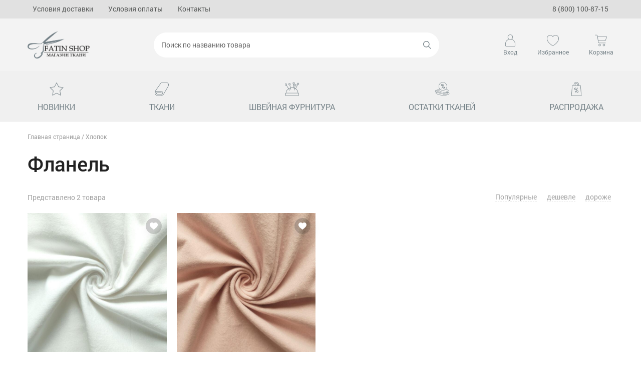

--- FILE ---
content_type: text/html; charset=UTF-8
request_url: https://fatin-shop.ru/product-category/hlopok/flanel
body_size: 11477
content:
<!doctype html><html lang="ru-RU"><head><meta charset="UTF-8"><meta name="viewport" content="width=device-width, initial-scale=1.0, maximum-scale=1.0,user-scalable=0"><link rel="profile" href="https://gmpg.org/xfn/11"> <script>document.documentElement.className = document.documentElement.className + ' yes-js js_active js'</script> <meta name='robots' content='index, follow, max-image-preview:large, max-snippet:-1, max-video-preview:-1' /><style type='text/css'></style><link type="text/css" media="all" href="https://fatin-shop.ru/wp-content/cache/wmac/css/wmac_1b942bc77b101f9f3ad078f7edf51478.css" rel="stylesheet" /><title>Фланель - Оптово-розничный магазин фатина. Низкие цены на фатин метражом и в рулонах от 54 руб. - fatin-shop.ru</title><link rel="canonical" href="https://fatin-shop.ru/product-category/hlopok/flanel" /><meta property="og:locale" content="ru_RU" /><meta property="og:type" content="article" /><meta property="og:title" content="Фланель - Оптово-розничный магазин фатина. Низкие цены на фатин метражом и в рулонах от 54 руб. - fatin-shop.ru" /><meta property="og:url" content="https://fatin-shop.ru/product-category/hlopok/flanel" /><meta property="og:site_name" content="Оптово-розничный магазин фатина. Низкие цены на фатин метражом и в рулонах от 54 руб. - fatin-shop.ru" /><meta name="twitter:card" content="summary_large_image" /> <script type="application/ld+json" class="yoast-schema-graph">{"@context":"https://schema.org","@graph":[{"@type":"WebSite","@id":"https://fatin-shop.ru/#website","url":"https://fatin-shop.ru/","name":"\u041e\u043f\u0442\u043e\u0432\u043e-\u0440\u043e\u0437\u043d\u0438\u0447\u043d\u044b\u0439 \u043c\u0430\u0433\u0430\u0437\u0438\u043d \u0444\u0430\u0442\u0438\u043d\u0430. \u041d\u0438\u0437\u043a\u0438\u0435 \u0446\u0435\u043d\u044b \u043d\u0430 \u0444\u0430\u0442\u0438\u043d \u043c\u0435\u0442\u0440\u0430\u0436\u043e\u043c \u0438 \u0432 \u0440\u0443\u043b\u043e\u043d\u0430\u0445 \u043e\u0442 54 \u0440\u0443\u0431. - fatin-shop.ru","description":"\u041c\u0430\u0433\u0430\u0437\u0438\u043d \u0442\u043a\u0430\u043d\u0438","potentialAction":[{"@type":"SearchAction","target":{"@type":"EntryPoint","urlTemplate":"https://fatin-shop.ru/?s={search_term_string}"},"query-input":"required name=search_term_string"}],"inLanguage":"ru-RU"},{"@type":"CollectionPage","@id":"https://fatin-shop.ru/product-category/hlopok/flanel#webpage","url":"https://fatin-shop.ru/product-category/hlopok/flanel","name":"\u0424\u043b\u0430\u043d\u0435\u043b\u044c - \u041e\u043f\u0442\u043e\u0432\u043e-\u0440\u043e\u0437\u043d\u0438\u0447\u043d\u044b\u0439 \u043c\u0430\u0433\u0430\u0437\u0438\u043d \u0444\u0430\u0442\u0438\u043d\u0430. \u041d\u0438\u0437\u043a\u0438\u0435 \u0446\u0435\u043d\u044b \u043d\u0430 \u0444\u0430\u0442\u0438\u043d \u043c\u0435\u0442\u0440\u0430\u0436\u043e\u043c \u0438 \u0432 \u0440\u0443\u043b\u043e\u043d\u0430\u0445 \u043e\u0442 54 \u0440\u0443\u0431. - fatin-shop.ru","isPartOf":{"@id":"https://fatin-shop.ru/#website"},"breadcrumb":{"@id":"https://fatin-shop.ru/product-category/hlopok/flanel#breadcrumb"},"inLanguage":"ru-RU","potentialAction":[{"@type":"ReadAction","target":["https://fatin-shop.ru/product-category/hlopok/flanel"]}]},{"@type":"BreadcrumbList","@id":"https://fatin-shop.ru/product-category/hlopok/flanel#breadcrumb","itemListElement":[{"@type":"ListItem","position":1,"name":"\u0413\u043b\u0430\u0432\u043d\u0430\u044f \u0441\u0442\u0440\u0430\u043d\u0438\u0446\u0430","item":"https://fatin-shop.ru/"},{"@type":"ListItem","position":2,"name":"\u0425\u043b\u043e\u043f\u043e\u043a","item":"https://fatin-shop.ru/product-category/hlopok"},{"@type":"ListItem","position":3,"name":"\u0424\u043b\u0430\u043d\u0435\u043b\u044c"}]}]}</script> <link rel="alternate" type="application/rss+xml" title="Оптово-розничный магазин фатина. Низкие цены на фатин метражом и в рулонах от 54 руб. - fatin-shop.ru &raquo; Лента" href="https://fatin-shop.ru/feed" /><link rel="alternate" type="application/rss+xml" title="Оптово-розничный магазин фатина. Низкие цены на фатин метражом и в рулонах от 54 руб. - fatin-shop.ru &raquo; Лента комментариев" href="https://fatin-shop.ru/comments/feed" /><link rel="alternate" type="application/rss+xml" title="Оптово-розничный магазин фатина. Низкие цены на фатин метражом и в рулонах от 54 руб. - fatin-shop.ru &raquo; Лента элемента Фланель таксономии Категория" href="https://fatin-shop.ru/product-category/hlopok/flanel/feed" /><style id='font-awesome-inline-css' type='text/css'>[data-font="FontAwesome"]:before {font-family: 'FontAwesome' !important;content: attr(data-icon) !important;speak: none !important;font-weight: normal !important;font-variant: normal !important;text-transform: none !important;line-height: 1 !important;font-style: normal !important;-webkit-font-smoothing: antialiased !important;-moz-osx-font-smoothing: grayscale !important;}</style><style id='woocommerce-inline-inline-css' type='text/css'>.woocommerce form .form-row .required { visibility: visible; }</style>   <script type='text/javascript' id='wdp_deals-js-extra'>var script_data = {"ajaxurl":"https:\/\/fatin-shop.ru\/wp-admin\/admin-ajax.php","js_init_trigger":""};</script>  <link rel="https://api.w.org/" href="https://fatin-shop.ru/wp-json/" /><link rel="alternate" type="application/json" href="https://fatin-shop.ru/wp-json/wp/v2/product_cat/1072" /><style></style><style>.lmp_load_more_button.br_lmp_button_settings .lmp_button:hover {
                    background-color: #9999ff!important;
                    color: #111111!important;
                }
                .lmp_load_more_button.br_lmp_prev_settings .lmp_button:hover {
                    background-color: #9999ff!important;
                    color: #111111!important;
                }.products-item.lazy, .berocket_lgv_additional_data.lazy{opacity:0;}</style><noscript><style>.woocommerce-product-gallery{ opacity: 1 !important; }</style></noscript><style type="text/css">.wdp_bulk_table_content .wdp_pricing_table_caption { color: #6d6d6d ! important} .wdp_bulk_table_content table thead td { color: #6d6d6d ! important} .wdp_bulk_table_content table thead td { background-color: #efefef ! important} .wdp_bulk_table_content table tbody td { color: #6d6d6d ! important} .wdp_bulk_table_content table tbody td { background-color: #ffffff ! important} .wdp_bulk_table_content .wdp_pricing_table_footer { color: #6d6d6d ! important}</style></head><body class="archive tax-product_cat term-flanel term-1072 theme-fatin-shop woocommerce woocommerce-page woocommerce-no-js"><div class="head"><div class="head__wrap"><div class="head-nav"><ul><li> <a href="https://fatin-shop.ru/usloviya-dostavki">Условия доставки</a></li><li> <a href="https://fatin-shop.ru/usloviya-oplaty">Условия оплаты</a></li><li> <a href="https://fatin-shop.ru/contacts">Контакты</a></li></ul></div><div class="head-nav"><ul><li> <a href="tel:8 (800) 100-87-15">8 (800) 100-87-15</a></li></ul></div></div></div><header id="header" class="header"><div class="header__wrap"><div class="header-menu"><div class="hamburger__menu"></div></div><div class="header-logo"> <a href="https://fatin-shop.ru"><img src="/wp-content/uploads/fatin-shop.png" alt="Оптово-розничный магазин фатина. Низкие цены на фатин метражом и в рулонах от 54 руб. &#8212; fatin-shop.ru"></a></div><div class="header-search"><div class="header-search-input"><form id="search_form" class="search-form" method="post" action="search_ajax" onsubmit="return false;"> <input class="search-form-field" type="text" value="" name="s" placeholder="Поиск по названию товара" /></form><div class="header-search-input-loader"></div> <svg class="icon--search"><use xlink:href="https://fatin-shop.ru/wp-content/themes/fatin-shop/assets/files/sprite.svg#icon--search"/></svg> <svg class="icon--close"><use xlink:href="https://fatin-shop.ru/wp-content/themes/fatin-shop/assets/files/sprite.svg#icon--close"/></svg></div><div class="header-search-result"></div></div><div class="header__inner"><div class="header-icon"><div class="header-search-icon"> <svg><use xlink:href="https://fatin-shop.ru/wp-content/themes/fatin-shop/assets/files/sprite.svg#icon--search-btn"/></svg></div></div> <a class="header-icon header-user" href="https://fatin-shop.ru/auth"><div class="header-user-icon"> <svg class="icon-user"><use xlink:href="https://fatin-shop.ru/wp-content/themes/fatin-shop/assets/files/sprite.svg#icon--user"/></svg></div> <span>Вход</span> </a> <a href="https://fatin-shop.ru/wishlist" class="header-icon header-favorite"><div class="header-cart-icon"> <svg class="icon-user"><use xlink:href="https://fatin-shop.ru/wp-content/themes/fatin-shop/assets/files/sprite.svg#icon--heart"/></svg></div> <span>Избранное</span> </a> <a class="header-icon header-cart" href="https://fatin-shop.ru/cart"><div class="header-cart-icon"><div class="header-cart-count cart-customlocation "> 0</div> <svg class="icon-user"><use xlink:href="https://fatin-shop.ru/wp-content/themes/fatin-shop/assets/files/sprite.svg#icon--cart"/></svg></div> <span>Корзина</span> </a></div></div></header><div id="categories" class="categories"><div class="categories-container"><div class="categories__wrap"><div class="categories-item"> <a href="#" class="categories-item-title"> <svg><use xlink:href="https://fatin-shop.ru/wp-content/themes/fatin-shop/assets/files/sprite.svg#new"/></svg> <span>Новинки</span> </a></div><div class="categories-item"> <a href="#" class="categories-item-title"> <svg><use xlink:href="https://fatin-shop.ru/wp-content/themes/fatin-shop/assets/files/sprite.svg#cloth"/></svg> <span>Ткани</span> </a><div class="categories-item-open"></div><div class="categories-ul"><ul class="categories-dropdown"><div class="categories-dropdown__columns"><li class="categories-dropdown__item"> <a href="https://fatin-shop.ru/product-category/atlas" class="categories-dropdown__title"> Атлас </a><div class="categories-dropdown-open"></div><ul class="categories-dropdown--sub"><li> <a href="https://fatin-shop.ru/product-category/atlas/atlas-sunshine"> Атлас Sunshine </a></li><li> <a href="https://fatin-shop.ru/product-category/atlas/amerikan-saten-lajkra"> Американ Сатен Лайкра </a></li><li> <a href="https://fatin-shop.ru/product-category/atlas/atlas-goroshek"> Атлас в Горошек </a></li><li> <a href="https://fatin-shop.ru/product-category/atlas/atlas-dupon"> Атлас Дюпон </a></li><li> <a href="https://fatin-shop.ru/product-category/atlas/satin-satin"> Матовый Атлас </a></li><li> <a href="https://fatin-shop.ru/product-category/atlas/russkii-streich-atlas"> Русский Стрейч- Атлас </a></li><li> <a href="https://fatin-shop.ru/product-category/atlas/streich-atlas"> Стрейч- Атлас </a></li></ul></li><li class="categories-dropdown__item"> <a href="https://fatin-shop.ru/product-category/barhat" class="categories-dropdown__title"> Бархат </a><div class="categories-dropdown-open"></div><ul class="categories-dropdown--sub"><li> <a href="https://fatin-shop.ru/product-category/barhat/barhat-gladkij"> Бархат Гладкий </a></li><li> <a href="https://fatin-shop.ru/product-category/barhat/velur"> Бархат Крэш </a></li><li> <a href="https://fatin-shop.ru/product-category/barhat/barhat-premium"> Бархат Премиум </a></li><li> <a href="https://fatin-shop.ru/product-category/barhat/barchat-print"> Бархат с Принтом </a></li></ul></li><li class="categories-dropdown__item"> <a href="https://fatin-shop.ru/product-category/batist-hlopok" class="categories-dropdown__title"> Батист Хлопок </a><div class="categories-dropdown-open"></div><ul class="categories-dropdown--sub"><li> <a href="https://fatin-shop.ru/product-category/batist-hlopok/batist-hlopok-odnotonnyj"> Батист Хлопок Однотонный </a></li></ul></li><li class="categories-dropdown__item"> <a href="https://fatin-shop.ru/product-category/bifleks-2" class="categories-dropdown__title"> Бифлекс </a><div class="categories-dropdown-open"></div><ul class="categories-dropdown--sub"><li> <a href="https://fatin-shop.ru/product-category/bifleks-2/bifleks"> Бифлекс Глянец </a></li><li> <a href="https://fatin-shop.ru/product-category/bifleks-2/bifleks-matovii"> Бифлекс Матовый </a></li><li> <a href="https://fatin-shop.ru/product-category/bifleks-2/bifleks-print"> Бифлекс Принт </a></li></ul></li><li class="categories-dropdown__item"> <a href="https://fatin-shop.ru/product-category/velsoft-2" class="categories-dropdown__title"> Велсофт </a><div class="categories-dropdown-open"></div><ul class="categories-dropdown--sub"><li> <a href="https://fatin-shop.ru/product-category/velsoft-2/velsoft"> Велсофт Однотонный </a></li></ul></li><li class="categories-dropdown__item"> <a href="https://fatin-shop.ru/product-category/velvet" class="categories-dropdown__title"> Вельвет </a><div class="categories-dropdown-open"></div><ul class="categories-dropdown--sub"><li> <a href="https://fatin-shop.ru/product-category/velvet/velvet-odnotonnyj"> Микровельвет </a></li></ul></li><li class="categories-dropdown__item"> <a href="https://fatin-shop.ru/product-category/velyur" class="categories-dropdown__title"> Велюр </a><div class="categories-dropdown-open"></div><ul class="categories-dropdown--sub"><li> <a href="https://fatin-shop.ru/product-category/velyur/velyur-hlopkovyj"> Велюр Хлопковый </a></li></ul></li><li class="categories-dropdown__item"> <a href="https://fatin-shop.ru/product-category/viskoza" class="categories-dropdown__title"> Вискоза </a><div class="categories-dropdown-open"></div><ul class="categories-dropdown--sub"><li> <a href="https://fatin-shop.ru/product-category/viskoza/viskoza-s-printom"> Вискоза с Принтом </a></li></ul></li><li class="categories-dropdown__item"> <a href="https://fatin-shop.ru/product-category/gabardin" class="categories-dropdown__title"> Габардин </a><div class="categories-dropdown-open"></div><ul class="categories-dropdown--sub"><li> <a href="https://fatin-shop.ru/product-category/gabardin/gabardin-print"> Габардин принт </a></li></ul></li><li class="categories-dropdown__item"> <a href="https://fatin-shop.ru/product-category/dzhinsa" class="categories-dropdown__title"> Джинса </a><div class="categories-dropdown-open"></div><ul class="categories-dropdown--sub"><li> <a href="https://fatin-shop.ru/product-category/dzhinsa/dzhinsa-odnotonnaya"> Джинса Однотонная </a></li><li> <a href="https://fatin-shop.ru/product-category/dzhinsa/platelnaya-dzhinsa"> Плательная Джинса </a></li></ul></li><li class="categories-dropdown__item"> <a href="https://fatin-shop.ru/product-category/zamsha" class="categories-dropdown__title"> Замша </a><div class="categories-dropdown-open"></div><ul class="categories-dropdown--sub"><li> <a href="https://fatin-shop.ru/product-category/zamsha/zamsha-isk-kostyumnaya"> Замша Иск. Костюмная </a></li></ul></li><li class="categories-dropdown__item"> <a href="https://fatin-shop.ru/product-category/kozha" class="categories-dropdown__title"> Кожа </a><div class="categories-dropdown-open"></div><ul class="categories-dropdown--sub"><li> <a href="https://fatin-shop.ru/product-category/kozha/ekokogha_odnoton"> Экокожа Однотон </a></li></ul></li><li class="categories-dropdown__item"> <a href="https://fatin-shop.ru/product-category/kostyumnaya-tkan" class="categories-dropdown__title"> Костюмная Ткань </a><div class="categories-dropdown-open"></div><ul class="categories-dropdown--sub"><li> <a href="https://fatin-shop.ru/product-category/kostyumnaya-tkan/kostyumnaya-tkan-v-kletku"> Костюмная ткань в клетку </a></li><li> <a href="https://fatin-shop.ru/product-category/kostyumnaya-tkan/anzhelika"> Анжелика </a></li><li> <a href="https://fatin-shop.ru/product-category/kostyumnaya-tkan/barbi-krep"> Барби Креп </a></li></ul></li><li class="categories-dropdown__item"> <a href="https://fatin-shop.ru/product-category/lyon" class="categories-dropdown__title"> Лён </a><div class="categories-dropdown-open"></div><ul class="categories-dropdown--sub"><li> <a href="https://fatin-shop.ru/product-category/lyon/lyon-100"> Лён 100% </a></li><li> <a href="https://fatin-shop.ru/product-category/lyon/lyon-strejch"> Лён -Стрейч </a></li></ul></li><li class="categories-dropdown__item"> <a href="https://fatin-shop.ru/product-category/muslin" class="categories-dropdown__title"> Муслин </a><div class="categories-dropdown-open"></div><ul class="categories-dropdown--sub"><li> <a href="https://fatin-shop.ru/product-category/muslin/muslin-2sl-odnoton"> Муслин Двухслойный Однотонный </a></li></ul></li><li class="categories-dropdown__item"> <a href="https://fatin-shop.ru/product-category/neopren" class="categories-dropdown__title"> Неопрен </a><div class="categories-dropdown-open"></div><ul class="categories-dropdown--sub"><li> <a href="https://fatin-shop.ru/product-category/neopren/neopren-odnotonnyj"> Неопрен Однотонный </a></li></ul></li><li class="categories-dropdown__item"> <a href="https://fatin-shop.ru/product-category/niagara-soft-odnotonnyy" class="categories-dropdown__title"> Ниагара </a><div class="categories-dropdown-open"></div><ul class="categories-dropdown--sub"><li> <a href="https://fatin-shop.ru/product-category/niagara-soft-odnotonnyy/niagara-soft-odnoton"> Ниагара Софт Однотонная </a></li></ul></li><li class="categories-dropdown__item"> <a href="https://fatin-shop.ru/product-category/organza" class="categories-dropdown__title"> Органза </a><div class="categories-dropdown-open"></div><ul class="categories-dropdown--sub"><li> <a href="https://fatin-shop.ru/product-category/organza/organza-print"> Органза принт </a></li><li> <a href="https://fatin-shop.ru/product-category/organza/organza_odnoton"> Органза Однотон </a></li><li> <a href="https://fatin-shop.ru/product-category/organza/organza_svadebnaya"> Органза Матовая </a></li></ul></li><li class="categories-dropdown__item"> <a href="https://fatin-shop.ru/product-category/paietki" class="categories-dropdown__title"> Пайетки </a><div class="categories-dropdown-open"></div><ul class="categories-dropdown--sub"><li> <a href="https://fatin-shop.ru/product-category/paietki/pajetki-dvustoronnie"> Пайетки Двусторонние </a></li><li> <a href="https://fatin-shop.ru/product-category/paietki/pajetki-odnoslojnye"> Пайетки Однослойные </a></li><li> <a href="https://fatin-shop.ru/product-category/paietki/pajetki-ombre"> Пайетки Омбре </a></li></ul></li><li class="categories-dropdown__item"> <a href="https://fatin-shop.ru/product-category/podkladochnaya-tkan" class="categories-dropdown__title"> Подкладочная Ткань </a><div class="categories-dropdown-open"></div><ul class="categories-dropdown--sub"><li> <a href="https://fatin-shop.ru/product-category/podkladochnaya-tkan/poliviskoza"> Европодклад </a></li><li> <a href="https://fatin-shop.ru/product-category/podkladochnaya-tkan/taffeta"> Таффета </a></li></ul></li><li class="categories-dropdown__item"> <a href="https://fatin-shop.ru/product-category/setka" class="categories-dropdown__title"> Сетка </a><div class="categories-dropdown-open"></div><ul class="categories-dropdown--sub"><li> <a href="https://fatin-shop.ru/product-category/setka/zhestkaya-setka-odnotonnaya"> Жесткая Сетка </a></li><li> <a href="https://fatin-shop.ru/product-category/setka/setka-s-pajetkami-i-biserom"> Сетка с пайетками и бисером </a></li><li> <a href="https://fatin-shop.ru/product-category/setka/strejch-setka-printovannaya"> Стрейч- сетка принтованная </a></li><li> <a href="https://fatin-shop.ru/product-category/setka/strejch-setka-so-strazami"> Стрейч- сетка со стразами </a></li><li> <a href="https://fatin-shop.ru/product-category/setka/strejch-setka-odnotonnaya"> Стрейч-сетка однотонная </a></li></ul></li><li class="categories-dropdown__item"> <a href="https://fatin-shop.ru/product-category/tensel" class="categories-dropdown__title"> Тенсель </a><div class="categories-dropdown-open"></div><ul class="categories-dropdown--sub"><li> <a href="https://fatin-shop.ru/product-category/tensel/tensel-odnotonnyj"> Тенсель однотонный </a></li></ul></li><li class="categories-dropdown__item"> <a href="https://fatin-shop.ru/product-category/tricotag" class="categories-dropdown__title"> Трикотаж </a><div class="categories-dropdown-open"></div><ul class="categories-dropdown--sub"><li> <a href="https://fatin-shop.ru/product-category/tricotag/trikotazh-angora"> Трикотаж Ангора </a></li><li> <a href="https://fatin-shop.ru/product-category/tricotag/trikotazh-dzhersi"> Трикотаж Джерси </a></li><li> <a href="https://fatin-shop.ru/product-category/tricotag/trikotazh-lapsha"> Трикотаж Лапша </a></li><li> <a href="https://fatin-shop.ru/product-category/tricotag/trikotazh-maslo"> Трикотаж Масло </a></li><li> <a href="https://fatin-shop.ru/product-category/tricotag/trikotazh-podkladochnyj"> Трикотаж Подкладочный </a></li><li> <a href="https://fatin-shop.ru/product-category/tricotag/futer-3h-nitka-petlya"> Футер 3х Нитка Петля </a></li><li> <a href="https://fatin-shop.ru/product-category/tricotag/kashkorse"> Кашкорсе Трикотаж </a></li><li> <a href="https://fatin-shop.ru/product-category/tricotag/kulirnaya_glad"> Кулирная Гладь </a></li><li> <a href="https://fatin-shop.ru/product-category/tricotag/trikotazh-lyureks"> Трикотаж Люрекс </a></li><li> <a href="https://fatin-shop.ru/product-category/tricotag/futer-2nitka"> Футер 2х Нитка </a></li><li> <a href="https://fatin-shop.ru/product-category/tricotag/fyter-3nitka-naches"> Футер 3х Нитка с Начесом </a></li></ul></li><li class="categories-dropdown__item"> <a href="https://fatin-shop.ru/product-category/fatin-myagkij" class="categories-dropdown__title"> Фатин Мягкий </a><div class="categories-dropdown-open"></div><ul class="categories-dropdown--sub"><li> <a href="https://fatin-shop.ru/product-category/fatin-myagkij/fatin-plisse"> Фатин плиссе </a></li><li> <a href="https://fatin-shop.ru/product-category/fatin-myagkij/efrofatin_life"> Еврофатин Life </a></li><li> <a href="https://fatin-shop.ru/product-category/fatin-myagkij/efrofatin_luxe"> Еврофатин Luxe </a></li><li> <a href="https://fatin-shop.ru/product-category/fatin-myagkij/eurofatine-with-a-gliter"> Еврофатин с Глиттером </a></li><li> <a href="https://fatin-shop.ru/product-category/fatin-myagkij/eurofatine-with-flocculation"> Еврофатин с Горошком </a></li><li> <a href="https://fatin-shop.ru/product-category/fatin-myagkij/svadebnii-fatin"> Свадебный Еврофатин </a></li><li> <a href="https://fatin-shop.ru/product-category/fatin-myagkij/fatin-dlya-vishivki"> Фатин для Вышивки </a></li><li> <a href="https://fatin-shop.ru/product-category/fatin-myagkij/ombre"> Фатин Омбре </a></li><li> <a href="https://fatin-shop.ru/product-category/fatin-myagkij/fatin-businky"> Фатин с Бусинами </a></li><li> <a href="https://fatin-shop.ru/product-category/fatin-myagkij/fatin-so-strazami"> Фатин со Стразами </a></li><li> <a href="https://fatin-shop.ru/product-category/fatin-myagkij/streich-fatin"> Стрейч- Фатин </a></li></ul></li><li class="categories-dropdown__item"> <a href="https://fatin-shop.ru/product-category/fatin-srednej-zhestkostyu" class="categories-dropdown__title"> Фатин Средней Жесткости </a><div class="categories-dropdown-open"></div><ul class="categories-dropdown--sub"><li> <a href="https://fatin-shop.ru/product-category/fatin-srednej-zhestkostyu/fatin-sredney-zhestkosti-blestahiy"> Блестящий фатин </a></li><li> <a href="https://fatin-shop.ru/product-category/fatin-srednej-zhestkostyu/fatine-medium-hardness-matte"> Матовый фатин </a></li></ul></li><li class="categories-dropdown__item"> <a href="https://fatin-shop.ru/product-category/flis" class="categories-dropdown__title"> Флис </a><div class="categories-dropdown-open"></div><ul class="categories-dropdown--sub"><li> <a href="https://fatin-shop.ru/product-category/flis/flis-odnotonnyj-plotnyj"> Флис Однотонный Плотный </a></li></ul></li><li class="categories-dropdown__item"> <a href="https://fatin-shop.ru/product-category/hlopok" class="categories-dropdown__title"> Хлопок </a><div class="categories-dropdown-open"></div><ul class="categories-dropdown--sub"><li> <a href="https://fatin-shop.ru/product-category/hlopok/poplin-strejch"> Поплин-стрейч </a></li><li> <a href="https://fatin-shop.ru/product-category/hlopok/flanel"> Фланель </a></li><li> <a href="https://fatin-shop.ru/product-category/hlopok/hlopok-shite-hlopok"> Хлопок шитьё </a></li><li> <a href="https://fatin-shop.ru/product-category/hlopok/byaz"> Хлопок -Стрейч Принтованный </a></li><li> <a href="https://fatin-shop.ru/product-category/hlopok/perkal"> Перкаль SOFT </a></li><li> <a href="https://fatin-shop.ru/product-category/hlopok/poplin"> Поплин </a></li><li> <a href="https://fatin-shop.ru/product-category/hlopok/hlopok-strejch"> Бязь </a></li><li> <a href="https://fatin-shop.ru/product-category/hlopok/satin-merserizovannyj"> Сатин Мерсеризованный </a></li></ul></li><li class="categories-dropdown__item"> <a href="https://fatin-shop.ru/product-category/armani-shelk" class="categories-dropdown__title"> Шелк Искусственный </a><div class="categories-dropdown-open"></div><ul class="categories-dropdown--sub"><li> <a href="https://fatin-shop.ru/product-category/armani-shelk/eshhyo-novaya-kategoriya"> Армани Шелк Однотонный </a></li><li> <a href="https://fatin-shop.ru/product-category/armani-shelk/shelk-print"> Шелк Принт </a></li></ul></li><li class="categories-dropdown__item"> <a href="https://fatin-shop.ru/product-category/shifon" class="categories-dropdown__title"> Шифон </a><div class="categories-dropdown-open"></div><ul class="categories-dropdown--sub"><li> <a href="https://fatin-shop.ru/product-category/shifon/shifon-odnotonnyj"> Шифон Однотонный </a></li></ul></li><li class="categories-dropdown__item"> <a href="https://fatin-shop.ru/product-category/shtapel" class="categories-dropdown__title"> Штапель </a><div class="categories-dropdown-open"></div><ul class="categories-dropdown--sub"><li> <a href="https://fatin-shop.ru/product-category/shtapel/shtapely_odnotonnyy"> Штапель однотонный </a></li><li> <a href="https://fatin-shop.ru/product-category/shtapel/shtapel-printovannyj"> Штапель принтованный </a></li></ul></li></div></ul></div></div><div class="categories-item"> <a href="#" class="categories-item-title"> <svg><use xlink:href="https://fatin-shop.ru/wp-content/themes/fatin-shop/assets/files/sprite.svg#furniture"/></svg> <span>Швейная фурнитура</span> </a><div class="categories-item-open"></div><div class="categories-ul"><ul class="categories-dropdown"><div class="categories-dropdown__columns"><li class="categories-dropdown__item"> <a href="https://fatin-shop.ru/product-category/furniture/barhoma" class="categories-dropdown__title"> Бархома </a><div class="categories-dropdown-open"></div><ul class="categories-dropdown--sub"><li> <a href="https://fatin-shop.ru/product-category/furniture/barhoma/bahroma-15-sm"> Бахрома 15 см </a></li><li> <a href="https://fatin-shop.ru/product-category/furniture/barhoma/bahroma-luxe"> Бахрома Luxe </a></li><li> <a href="https://fatin-shop.ru/product-category/furniture/barhoma/bahroma-s-lyureksom"> Бахрома с люрексом </a></li><li> <a href="https://fatin-shop.ru/product-category/furniture/barhoma/bahroma-shelkovaya-20-sm"> Бахрома шелковая 20 см </a></li></ul></li><li class="categories-dropdown__item"> <a href="https://fatin-shop.ru/product-category/furniture/kleevye-materialy" class="categories-dropdown__title"> Клеевые материалы </a><div class="categories-dropdown-open"></div><ul class="categories-dropdown--sub"><li> <a href="https://fatin-shop.ru/product-category/furniture/kleevye-materialy/dublerin"> Дублерин </a></li><li> <a href="https://fatin-shop.ru/product-category/furniture/kleevye-materialy/lenta-niteproshivnaya-kleevaya"> Лента нитепрошивная клеевая </a></li><li> <a href="https://fatin-shop.ru/product-category/furniture/kleevye-materialy/flizelin"> Флизелин </a></li></ul></li><li class="categories-dropdown__item"> <a href="https://fatin-shop.ru/product-category/furniture/kosaya-bejka" class="categories-dropdown__title"> Косая бейка </a><div class="categories-dropdown-open"></div><ul class="categories-dropdown--sub"><li> <a href="https://fatin-shop.ru/product-category/furniture/kosaya-bejka/kosaya-bejka-atlasnaya"> Косая бейка атласная </a></li><li> <a href="https://fatin-shop.ru/product-category/furniture/kosaya-bejka/kosaya-bejka-parchovaya"> Косая бейка парчовая </a></li><li> <a href="https://fatin-shop.ru/product-category/furniture/kosaya-bejka/kosaya-bejka-hlopok"> Косая бейка хлопок </a></li><li> <a href="https://fatin-shop.ru/product-category/furniture/kosaya-bejka/kosaya-bejka-elastichnaya-matovaya"> Косая бейка Эластичная Матовая </a></li></ul></li><li class="categories-dropdown__item"> <a href="https://fatin-shop.ru/product-category/furniture/kruzhevo" class="categories-dropdown__title"> Кружево </a><div class="categories-dropdown-open"></div><ul class="categories-dropdown--sub"><li> <a href="https://fatin-shop.ru/product-category/furniture/kruzhevo/kruzhevo-gipyur"> Кружево гипюр </a></li><li> <a href="https://fatin-shop.ru/product-category/furniture/kruzhevo/kruzhevo-strejch"> Кружево-стрейч </a></li><li> <a href="https://fatin-shop.ru/product-category/furniture/kruzhevo/franczuzskoe-kruzhevo"> Французское кружево </a></li><li> <a href="https://fatin-shop.ru/product-category/furniture/kruzhevo/shite-na-kaprone-4-sm"> Шитье на капроне 4 см </a></li><li> <a href="https://fatin-shop.ru/product-category/furniture/kruzhevo/shite-na-kaprone-6"> Шитье на капроне 6.5 см </a></li></ul></li><li class="categories-dropdown__item"> <a href="https://fatin-shop.ru/product-category/furniture/lenty-otdelochnye" class="categories-dropdown__title"> Ленты отделочные </a><div class="categories-dropdown-open"></div><ul class="categories-dropdown--sub"><li> <a href="https://fatin-shop.ru/product-category/furniture/lenty-otdelochnye/atlasnye-lenty-12-sm"> Атласные ленты 1,2 см </a></li><li> <a href="https://fatin-shop.ru/product-category/furniture/lenty-otdelochnye/atlasnye-lenty-25-sm"> Атласные ленты 2,5 см </a></li><li> <a href="https://fatin-shop.ru/product-category/furniture/lenty-otdelochnye/atlasnye-lenty-5-sm"> Атласные ленты 5 см </a></li><li> <a href="https://fatin-shop.ru/product-category/furniture/lenty-otdelochnye/repsovye-lenty-2-5-sm"> Репсовые ленты 2.5 см </a></li></ul></li><li class="categories-dropdown__item"> <a href="https://fatin-shop.ru/product-category/furniture/molnii" class="categories-dropdown__title"> Молнии </a><div class="categories-dropdown-open"></div><ul class="categories-dropdown--sub"><li> <a href="https://fatin-shop.ru/product-category/furniture/molnii/bryuchnye-molnii"> Брючные молнии </a></li><li> <a href="https://fatin-shop.ru/product-category/furniture/molnii/molnii-traktor"> Молнии трактор </a></li><li> <a href="https://fatin-shop.ru/product-category/furniture/molnii/potajnye-molnii-20-sm"> Потайные молнии 20 см </a></li><li> <a href="https://fatin-shop.ru/product-category/furniture/molnii/potaynye_molnii_35_sm"> Потайные молнии 35 см </a></li><li> <a href="https://fatin-shop.ru/product-category/furniture/molnii/potajnye-molnii-50-sm-molnii"> Потайные молнии 50 см </a></li></ul></li><li class="categories-dropdown__item"> <a href="https://fatin-shop.ru/product-category/furniture/napolniteli" class="categories-dropdown__title"> Наполнители </a><div class="categories-dropdown-open"></div><ul class="categories-dropdown--sub"><li> <a href="https://fatin-shop.ru/product-category/furniture/napolniteli/sintepon"> Синтепон </a></li><li> <a href="https://fatin-shop.ru/product-category/furniture/napolniteli/sintepuh"> Синтепух </a></li></ul></li><li class="categories-dropdown__item"> <a href="https://fatin-shop.ru/product-category/furniture/nitki" class="categories-dropdown__title"> Нитки </a><div class="categories-dropdown-open"></div><ul class="categories-dropdown--sub"><li> <a href="https://fatin-shop.ru/product-category/furniture/nitki/mononit"> Мононить </a></li><li> <a href="https://fatin-shop.ru/product-category/furniture/nitki/nitka-rezinka"> Нитка-резинка </a></li><li> <a href="https://fatin-shop.ru/product-category/furniture/nitki/nitki-5000-yard"> Нитки 5000 ярдов </a></li><li> <a href="https://fatin-shop.ru/product-category/furniture/nitki/nitki-dor-tak-400-yardov"> Нитки Dor Tak 400 ярдов </a></li><li> <a href="https://fatin-shop.ru/product-category/furniture/nitki/nitki-armirovannye"> Нитки армированные </a></li></ul></li><li class="categories-dropdown__item"> <a href="https://fatin-shop.ru/product-category/furniture/perya-na-tesme" class="categories-dropdown__title"> Перья на тесьме </a><div class="categories-dropdown-open"></div><ul class="categories-dropdown--sub"><li> <a href="https://fatin-shop.ru/product-category/furniture/perya-na-tesme/perya-na-tesme-13-15-sm"> Перья на тесьме 13-15 см </a></li></ul></li><li class="categories-dropdown__item"> <a href="https://fatin-shop.ru/product-category/furniture/prochee" class="categories-dropdown__title"> Прочее </a><div class="categories-dropdown-open"></div><ul class="categories-dropdown--sub"><li> <a href="https://fatin-shop.ru/product-category/furniture/prochee/tesma-kipernaya"> Тесьма киперная </a></li><li> <a href="https://fatin-shop.ru/product-category/furniture/prochee/tesma-s-elastichnymi-petlyami"> Тесьма с эластичными петлями </a></li><li> <a href="https://fatin-shop.ru/product-category/furniture/prochee/shnur"> Шнур </a></li></ul></li><li class="categories-dropdown__item"> <a href="https://fatin-shop.ru/product-category/furniture/pugovicy-furniture" class="categories-dropdown__title"> Пуговицы </a><div class="categories-dropdown-open"></div><ul class="categories-dropdown--sub"><li> <a href="https://fatin-shop.ru/product-category/furniture/pugovicy-furniture/knopki-prishivnye"> Кнопки пришивные </a></li><li> <a href="https://fatin-shop.ru/product-category/furniture/pugovicy-furniture/pugovicy_na_noghke-pugovicy-furniture"> Пуговицы на ножке </a></li><li> <a href="https://fatin-shop.ru/product-category/furniture/pugovicy-furniture/pugovicy_ghemchughiny-pugovicy-furniture"> Пуговицы-жемчужины </a></li></ul></li><li class="categories-dropdown__item"> <a href="https://fatin-shop.ru/product-category/furniture/regilin" class="categories-dropdown__title"> Регилин </a><div class="categories-dropdown-open"></div><ul class="categories-dropdown--sub"><li> <a href="https://fatin-shop.ru/product-category/furniture/regilin/zhestkij-regilin"> Жесткий регилин </a></li><li> <a href="https://fatin-shop.ru/product-category/furniture/regilin/myagkij-regilin-15-sm"> Мягкий регилин 1,5 см </a></li><li> <a href="https://fatin-shop.ru/product-category/furniture/regilin/myagkij-regilin-10-sm"> Мягкий регилин 10 см </a></li><li> <a href="https://fatin-shop.ru/product-category/furniture/regilin/myagkij-regilin-2-sm"> Мягкий регилин 2 см </a></li><li> <a href="https://fatin-shop.ru/product-category/furniture/regilin/myagkij-regilin-25-sm"> Мягкий регилин 2,5 см </a></li><li> <a href="https://fatin-shop.ru/product-category/furniture/regilin/myagkij-regilin-5-sm"> Мягкий регилин 5 см </a></li></ul></li><li class="categories-dropdown__item"> <a href="https://fatin-shop.ru/product-category/furniture/rezinki" class="categories-dropdown__title"> Резинки </a><div class="categories-dropdown-open"></div><ul class="categories-dropdown--sub"><li> <a href="https://fatin-shop.ru/product-category/furniture/rezinki/bretelechnaya-rezinka"> Бретелечная резинка </a></li><li> <a href="https://fatin-shop.ru/product-category/furniture/rezinki/lateksnaya-rezinka"> Латексная резинка </a></li><li> <a href="https://fatin-shop.ru/product-category/furniture/rezinki/rezinka-belevaya"> Резинка бельевая </a></li><li> <a href="https://fatin-shop.ru/product-category/furniture/rezinki/rezinka-shlyapnaya"> Резинка шляпная </a></li><li> <a href="https://fatin-shop.ru/product-category/furniture/rezinki/rezinki-4-sm"> Резинки 4 см </a></li><li> <a href="https://fatin-shop.ru/product-category/furniture/rezinki/rezinki-uzkie"> Резинки узкие </a></li><li> <a href="https://fatin-shop.ru/product-category/furniture/rezinki/rezinki-czvetnye-2-5-sm-i-3-sm"> Резинки цветные 2.5 см и 3 см </a></li><li> <a href="https://fatin-shop.ru/product-category/furniture/rezinki/rezinki-czvetnye-3-8-sm"> Резинки цветные 3.8 см </a></li><li> <a href="https://fatin-shop.ru/product-category/furniture/rezinki/rezinki-czvetnye-5-sm-i-6-sm"> Резинки цветные 5 см и 6 см </a></li><li> <a href="https://fatin-shop.ru/product-category/furniture/rezinki/rezinki-prodezhki"> Резинки-продежки </a></li><li> <a href="https://fatin-shop.ru/product-category/furniture/rezinki/stanovaya-rezinka-12-mm"> Становая резинка 12 мм </a></li></ul></li><li class="categories-dropdown__item"> <a href="https://fatin-shop.ru/product-category/furniture/furnitura-dlya-nizhnego-belya" class="categories-dropdown__title"> Фурнитура для нижнего белья </a><div class="categories-dropdown-open"></div><ul class="categories-dropdown--sub"><li> <a href="https://fatin-shop.ru/product-category/furniture/furnitura-dlya-nizhnego-belya/breteli-dlya-byustgalterov"> Бретели для бюстгальтеров </a></li><li> <a href="https://fatin-shop.ru/product-category/furniture/furnitura-dlya-nizhnego-belya/zastezhka-dlya-byustgaltera"> Застежка для бюстгальтера </a></li><li> <a href="https://fatin-shop.ru/product-category/furniture/furnitura-dlya-nizhnego-belya/zastezhki-dlya-kupalnika"> Застежки для купальника </a></li><li> <a href="https://fatin-shop.ru/product-category/furniture/furnitura-dlya-nizhnego-belya/kolcza-regulyatory-kryuchki-metallicheskie"> Кольца, регуляторы, крючки металлические </a></li><li> <a href="https://fatin-shop.ru/product-category/furniture/furnitura-dlya-nizhnego-belya/kostochki-korsetnye-kitovyj-us"> Косточки корсетные (Китовый ус) </a></li><li> <a href="https://fatin-shop.ru/product-category/furniture/furnitura-dlya-nizhnego-belya/kostochki-korsetnye-metall"> Косточки корсетные металл </a></li><li> <a href="https://fatin-shop.ru/product-category/furniture/furnitura-dlya-nizhnego-belya/kryuchki-na-lente"> Крючки на ленте </a></li><li> <a href="https://fatin-shop.ru/product-category/furniture/furnitura-dlya-nizhnego-belya/mel-czvetnoj"> Мел цветной </a></li><li> <a href="https://fatin-shop.ru/product-category/furniture/furnitura-dlya-nizhnego-belya/santimetr"> Сантиметр </a></li><li> <a href="https://fatin-shop.ru/product-category/furniture/furnitura-dlya-nizhnego-belya/tonnelnaya-lenta"> Тоннельная лента </a></li><li> <a href="https://fatin-shop.ru/product-category/furniture/furnitura-dlya-nizhnego-belya/udliniteli-dlya-byustgalterov"> Удлинители для бюстгальтеров </a></li><li> <a href="https://fatin-shop.ru/product-category/furniture/furnitura-dlya-nizhnego-belya/chashki-dlya-byustgalterov"> Чашки для бюстгальтеров, корсетов и купальников </a></li></ul></li></div></ul></div></div><div class="categories-item"> <a href="#" class="categories-item-title"> <svg><use xlink:href="https://fatin-shop.ru/wp-content/themes/fatin-shop/assets/files/sprite.svg#leavings"/></svg> <span>Остатки тканей</span> </a></div><div class="categories-item"> <a href="#" class="categories-item-title"> <svg><use xlink:href="https://fatin-shop.ru/wp-content/themes/fatin-shop/assets/files/sprite.svg#sale"/></svg> <span>Распродажа</span> </a></div></div><div class="categories-nav"><ul><li> <a href="https://fatin-shop.ru/usloviya-dostavki">Условия доставки</a></li><li> <a href="https://fatin-shop.ru/usloviya-oplaty">Условия оплаты</a></li><li> <a href="https://fatin-shop.ru/contacts">Контакты</a></li><li class="phone"> <a href="tel:8 (800) 100-87-15">8 (800) 100-87-15</a></li></ul></div><div class="categories-social social"> <a href="https://vk.com/bazaar_tex" class="social-item vk" target="new"> <svg><use xlink:href="https://fatin-shop.ru/wp-content/themes/fatin-shop/assets/files/sprite.svg#icon--social-vk"/></svg> </a> <a href="https://ok.ru/profile/570810608233" class="social-item ok" target="new"> <svg><use xlink:href="https://fatin-shop.ru/wp-content/themes/fatin-shop/assets/files/sprite.svg#icon--social-odnoklassniki"/></svg> </a> <a href="https://www.instagram.com/fatin_shop.ru/" class="social-item instagram" target="new"> <svg><use xlink:href="https://fatin-shop.ru/wp-content/themes/fatin-shop/assets/files/sprite.svg#icon--social-instagram"/></svg> </a></div></div></div><div id="primary" class="content-area"><main id="main" class="main" role="main"><div class="breadcrumbs__wrap"><div class="container"><div id="breadcrumbs" class="breadcrumbs"><span><span><a href="https://fatin-shop.ru/">Главная страница</a> / <span><a href="https://fatin-shop.ru/product-category/hlopok">Хлопок</a></span></div></div></div><div class="catalog__wrap"><div class="container"><h1 class="woocommerce-products-header__title catalog__title">Фланель</h1><div class="catalog__row"><div class="catalog-sidebar"></div><div class="catalog-products"><div class="catalog-products-config"><div class="catalog-products-config__count"><p class="woocommerce-result-count"> <span class="br_product_result_count" style="display: none;" data-text="Представлено 2 товара" data-start="1" data-end="2" data-laststart=1 data-lastend=2></span>Представлено 2 товара</p></div><div class="catalog-products-config__sort"><ul><li > <a href="?orderby=popularity"><span>Популярные</span></a></li><li > <a href="?orderby=price"><span>дешевле</span></a></li><li > <a href="?orderby=price-desc"><span>дороже</span></a></li></ul></div></div><div class="products products-loop"><div class="product-item__wrap products-container"><div class="products-item product type-product post-26624 status-publish first instock product_cat-flanel has-post-thumbnail shipping-taxable purchasable product-type-simple"><div class="products-wrap"><div
 class="yith-wcwl-add-to-wishlist add-to-wishlist-26624  wishlist-fragment on-first-load"
 data-fragment-ref="26624"
 data-fragment-options="{&quot;base_url&quot;:&quot;&quot;,&quot;in_default_wishlist&quot;:false,&quot;is_single&quot;:false,&quot;show_exists&quot;:false,&quot;product_id&quot;:26624,&quot;parent_product_id&quot;:26624,&quot;product_type&quot;:&quot;simple&quot;,&quot;show_view&quot;:false,&quot;browse_wishlist_text&quot;:&quot;\u041f\u0440\u043e\u0441\u043c\u043e\u0442\u0440\u0435\u0442\u044c \u0441\u043f\u0438\u0441\u043e\u043a \u0436\u0435\u043b\u0430\u043d\u0438\u0439&quot;,&quot;already_in_wishslist_text&quot;:&quot;\u0422\u043e\u0432\u0430\u0440 \u0443\u0436\u0435 \u0432 \u0432\u0430\u0448\u0435\u043c \u0441\u043f\u0438\u0441\u043a\u0435 \u0436\u0435\u043b\u0430\u043d\u0438\u0439!&quot;,&quot;product_added_text&quot;:&quot;\u0422\u043e\u0432\u0430\u0440 \u0434\u043e\u0431\u0430\u0432\u043b\u0435\u043d \u0432 \u0441\u043f\u0438\u0441\u043e\u043a \u0436\u0435\u043b\u0430\u043d\u0438\u0439!&quot;,&quot;heading_icon&quot;:&quot;fa-heart-o&quot;,&quot;available_multi_wishlist&quot;:false,&quot;disable_wishlist&quot;:false,&quot;show_count&quot;:false,&quot;ajax_loading&quot;:false,&quot;loop_position&quot;:&quot;shortcode&quot;,&quot;item&quot;:&quot;add_to_wishlist&quot;}"
><div class="yith-wcwl-add-button product-wishlist"> <a	href="?add_to_wishlist=26624"
 rel="nofollow"
 data-product-id="26624"
 data-product-type="simple"
 data-original-product-id="26624"
 class="add_to_wishlist single_add_to_wishlist"
 data-title="Добавить в список желаний"><div class="product-wishlist-icon"> <svg><use xlink:href="https://fatin-shop.ru/wp-content/themes/fatin-shop/assets/files/sprite.svg#icon--wishlist-on"/></svg></div> </a></div></div><figure class="product-thumbnail"> <a href="https://fatin-shop.ru/shop/flanel-odnoton-belyj"> <img width="600" height="600" src="https://fatin-shop.ru/wp-content/uploads/fobel-baz-600x600.jpg" class="attachment-woocommerce_thumbnail size-woocommerce_thumbnail" alt="Фланель однотон. &quot;Белый&quot;" loading="lazy" srcset="https://fatin-shop.ru/wp-content/uploads/fobel-baz-600x600.jpg 600w, https://fatin-shop.ru/wp-content/uploads/fobel-baz-300x300.jpg 300w, https://fatin-shop.ru/wp-content/uploads/fobel-baz-1024x1024.jpg 1024w, https://fatin-shop.ru/wp-content/uploads/fobel-baz-150x150.jpg 150w, https://fatin-shop.ru/wp-content/uploads/fobel-baz-768x768.jpg 768w, https://fatin-shop.ru/wp-content/uploads/fobel-baz-1536x1536.jpg 1536w, https://fatin-shop.ru/wp-content/uploads/fobel-baz-800x800.jpg 800w, https://fatin-shop.ru/wp-content/uploads/fobel-baz-100x100.jpg 100w, https://fatin-shop.ru/wp-content/uploads/fobel-baz.jpg 1701w" sizes="(max-width: 600px) 100vw, 600px" title="Фланель однотон. &quot;Белый&quot;" /> </a></figure><figcaption class="products-content"></figcaption><div class="products-detals"><div class="products-name"><a href="https://fatin-shop.ru/shop/flanel-odnoton-belyj" title="Фланель однотон. "Белый"">Фланель однотон. "Белый"</a></div><div class="products-prices"> <span class="woocommerce-Price-amount amount"><bdi><span class="def_price"><ins data-defpr="539">539</ins></span><span class="woocommerce-Price-currencySymbol"> руб</span></bdi></span></div><div class="products-btn"></div><div class="products-btn-hover"> <a href="?add-to-cart=26624" data-product_id="26624" data-quantity="1" class="btn btn-order btn-order-loop product-26624 product_type_simple add_to_cart_button ajax_add_to_cart"><span>Добавить в корзину</span></a></div></div></div></div><div class="products-item product type-product post-26627 status-publish instock product_cat-flanel has-post-thumbnail shipping-taxable purchasable product-type-simple"><div class="products-wrap"><div
 class="yith-wcwl-add-to-wishlist add-to-wishlist-26627  wishlist-fragment on-first-load"
 data-fragment-ref="26627"
 data-fragment-options="{&quot;base_url&quot;:&quot;&quot;,&quot;in_default_wishlist&quot;:false,&quot;is_single&quot;:false,&quot;show_exists&quot;:false,&quot;product_id&quot;:26627,&quot;parent_product_id&quot;:26627,&quot;product_type&quot;:&quot;simple&quot;,&quot;show_view&quot;:false,&quot;browse_wishlist_text&quot;:&quot;\u041f\u0440\u043e\u0441\u043c\u043e\u0442\u0440\u0435\u0442\u044c \u0441\u043f\u0438\u0441\u043e\u043a \u0436\u0435\u043b\u0430\u043d\u0438\u0439&quot;,&quot;already_in_wishslist_text&quot;:&quot;\u0422\u043e\u0432\u0430\u0440 \u0443\u0436\u0435 \u0432 \u0432\u0430\u0448\u0435\u043c \u0441\u043f\u0438\u0441\u043a\u0435 \u0436\u0435\u043b\u0430\u043d\u0438\u0439!&quot;,&quot;product_added_text&quot;:&quot;\u0422\u043e\u0432\u0430\u0440 \u0434\u043e\u0431\u0430\u0432\u043b\u0435\u043d \u0432 \u0441\u043f\u0438\u0441\u043e\u043a \u0436\u0435\u043b\u0430\u043d\u0438\u0439!&quot;,&quot;heading_icon&quot;:&quot;fa-heart-o&quot;,&quot;available_multi_wishlist&quot;:false,&quot;disable_wishlist&quot;:false,&quot;show_count&quot;:false,&quot;ajax_loading&quot;:false,&quot;loop_position&quot;:&quot;shortcode&quot;,&quot;item&quot;:&quot;add_to_wishlist&quot;}"
><div class="yith-wcwl-add-button product-wishlist"> <a	href="?add_to_wishlist=26627"
 rel="nofollow"
 data-product-id="26627"
 data-product-type="simple"
 data-original-product-id="26627"
 class="add_to_wishlist single_add_to_wishlist"
 data-title="Добавить в список желаний"><div class="product-wishlist-icon"> <svg><use xlink:href="https://fatin-shop.ru/wp-content/themes/fatin-shop/assets/files/sprite.svg#icon--wishlist-on"/></svg></div> </a></div></div><figure class="product-thumbnail"> <a href="https://fatin-shop.ru/shop/flanel-odnoton-pudra"> <img width="600" height="600" src="https://fatin-shop.ru/wp-content/uploads/fopudr-baz-600x600.jpg" class="attachment-woocommerce_thumbnail size-woocommerce_thumbnail" alt="Фланель однотон. &quot;Белый&quot;" loading="lazy" srcset="https://fatin-shop.ru/wp-content/uploads/fopudr-baz-600x600.jpg 600w, https://fatin-shop.ru/wp-content/uploads/fopudr-baz-300x300.jpg 300w, https://fatin-shop.ru/wp-content/uploads/fopudr-baz-1024x1024.jpg 1024w, https://fatin-shop.ru/wp-content/uploads/fopudr-baz-150x150.jpg 150w, https://fatin-shop.ru/wp-content/uploads/fopudr-baz-768x768.jpg 768w, https://fatin-shop.ru/wp-content/uploads/fopudr-baz-1536x1536.jpg 1536w, https://fatin-shop.ru/wp-content/uploads/fopudr-baz-800x800.jpg 800w, https://fatin-shop.ru/wp-content/uploads/fopudr-baz-100x100.jpg 100w, https://fatin-shop.ru/wp-content/uploads/fopudr-baz.jpg 1701w" sizes="(max-width: 600px) 100vw, 600px" title="Фланель однотон. &quot;Белый&quot;" /> </a></figure><figcaption class="products-content"></figcaption><div class="products-detals"><div class="products-name"><a href="https://fatin-shop.ru/shop/flanel-odnoton-pudra" title="Фланель однотон. "Пудра"">Фланель однотон. "Пудра"</a></div><div class="products-prices"> <span class="woocommerce-Price-amount amount"><bdi><span class="def_price"><ins data-defpr="539">539</ins></span><span class="woocommerce-Price-currencySymbol"> руб</span></bdi></span></div><div class="products-btn"></div><div class="products-btn-hover"> <a href="?add-to-cart=26627" data-product_id="26627" data-quantity="1" class="btn btn-order btn-order-loop product-26627 product_type_simple add_to_cart_button ajax_add_to_cart"><span>Добавить в корзину</span></a></div></div></div></div></div></div></div></div></div></div><div class="category-description"><div class="container"></div></div></main></div><footer id="footer" class="footer"><div class="footer__wrap"><div class="footer__col"><div class="footer-menu"><div class="footer-menu__title">Каталог товаров</div><div class="footer-menu__nav"><ul><li> <a href="#">Новинки</a></li><li> <a href="#">Ткани</a></li><li> <a href="#">Швейная фурнитура</a></li><li> <a href="#">Остатки тканей</a></li><li> <a href="#">Распродажа</a></li></ul></div></div></div><div class="footer__col"><div class="footer-menu"><div class="footer-menu__title">Клиентам и партнерам</div><div class="footer-menu__nav"><ul><li> <a href="#">Условия доставки</a></li><li> <a href="#">Условия оплаты</a></li><li> <a href="#">Политика конфиденциальности</a></li><li> <a href="#">Условиями пользовательского соглашения</a></li></ul></div></div></div><div class="footer__col"><div class="footer-contact"><div class="footer-contact__title">Контакты</div> <a href="tel:8 (800) 100-87-15" target="_blank" class="footer-contact-item"><div class="footer-contact-item__icon"> <svg><use xlink:href="https://fatin-shop.ru/wp-content/themes/fatin-shop/assets/files/sprite.svg#icon--phone"/></svg></div><div class="footer-contact-item__desc"> <span>8 (800) 100-87-15</span> <ins>Звонок бесплатный</ins></div> </a> <a href="mailto:fatin-shop@mail.ru" target="_blank" class="footer-contact-item"><div class="footer-contact-item__icon"> <svg><use xlink:href="https://fatin-shop.ru/wp-content/themes/fatin-shop/assets/files/sprite.svg#icon--email"/></svg></div><div class="footer-contact-item__desc"> <span>fatin-shop@mail.ru</span></div> </a> <a href="https://yandex.ru/maps/-/CCUQzXxHhD" target="_blank" class="footer-contact-item"><div class="footer-contact-item__icon"> <svg><use xlink:href="https://fatin-shop.ru/wp-content/themes/fatin-shop/assets/files/sprite.svg#icon--contact-pin"/></svg></div><div class="footer-contact-item__desc"> <span style="white-space: nowrap;">Магазин тканей: г. Москва, <br />Семеновская набережная 3/1 к4</span></div> </a></div></div><div class="footer__col"><div class="footer-menu"><div class="footer-menu__title">Fatin-shop</div><div class="footer-menu__nav"><ul><li> <a href="#">О нас</a></li><li> <a href="#">Контакты</a></li></ul></div><div class="footer-social social"> <a href="https://vk.com/bazaar_tex" class="social-item vk" target="new"> <svg><use xlink:href="https://fatin-shop.ru/wp-content/themes/fatin-shop/assets/files/sprite.svg#icon--social-vk"/></svg> </a> <a href="https://ok.ru/profile/570810608233" class="social-item ok" target="new"> <svg><use xlink:href="https://fatin-shop.ru/wp-content/themes/fatin-shop/assets/files/sprite.svg#icon--social-odnoklassniki"/></svg> </a> <a href="https://www.instagram.com/fatin_shop.ru/" class="social-item instagram" target="new"> <svg><use xlink:href="https://fatin-shop.ru/wp-content/themes/fatin-shop/assets/files/sprite.svg#icon--social-instagram"/></svg> </a></div></div></div></div><div class="footer__copy"> <span>© Fatin-shop - оптовый магазин фатина</span></div></footer>  <script type="text/javascript" >(function(m,e,t,r,i,k,a){m[i]=m[i]||function(){(m[i].a=m[i].a||[]).push(arguments)};
   m[i].l=1*new Date();k=e.createElement(t),a=e.getElementsByTagName(t)[0],k.async=1,k.src=r,a.parentNode.insertBefore(k,a)})
   (window, document, "script", "https://mc.yandex.ru/metrika/tag.js", "ym");
   ym(79422937, "init", {
        clickmap:true,
        trackLinks:true,
        accurateTrackBounce:true,
        webvisor:true,
        ecommerce:"dataLayer"
   });</script> <noscript><div><img src="https://mc.yandex.ru/watch/79422937" style="position:absolute; left:-9999px;" alt="" /></div></noscript>  <script type="text/javascript">// Ready state
                (function($){
                    $('a.add_to_cart_button').click( function(){
                        $this = $(this);
                        $( document.body ).on( 'added_to_cart', function(){
                            $($this).text('Перейти в корзину').attr('href', 'https://fatin-shop.ru/cart').removeClass('add_to_cart_button ajax_add_to_cart');
                        });
                    });

                })(jQuery); // "jQuery" Working with WP (added the $ alias as argument)</script> <script type="text/javascript">(function () {
			var c = document.body.className;
			c = c.replace(/woocommerce-no-js/, 'woocommerce-js');
			document.body.className = c;
		})();</script>    <script type='text/javascript' id='jquery-yith-wcwl-js-extra'>var yith_wcwl_l10n = {"ajax_url":"\/wp-admin\/admin-ajax.php","redirect_to_cart":"yes","multi_wishlist":"","hide_add_button":"1","enable_ajax_loading":"","ajax_loader_url":"https:\/\/fatin-shop.ru\/wp-content\/plugins\/yith-woocommerce-wishlist\/assets\/images\/ajax-loader-alt.svg","remove_from_wishlist_after_add_to_cart":"1","is_wishlist_responsive":"1","time_to_close_prettyphoto":"3000","fragments_index_glue":".","reload_on_found_variation":"1","mobile_media_query":"768","labels":{"cookie_disabled":"We are sorry, but this feature is available only if cookies on your browser are enabled.","added_to_cart_message":"<div class=\"woocommerce-notices-wrapper\"><div class=\"woocommerce-message\" role=\"alert\">Product added to cart successfully<\/div><\/div>"},"actions":{"add_to_wishlist_action":"add_to_wishlist","remove_from_wishlist_action":"remove_from_wishlist","reload_wishlist_and_adding_elem_action":"reload_wishlist_and_adding_elem","load_mobile_action":"load_mobile","delete_item_action":"delete_item","save_title_action":"save_title","save_privacy_action":"save_privacy","load_fragments":"load_fragments"},"nonce":{"add_to_wishlist_nonce":"77337b2b18","remove_from_wishlist_nonce":"c4bd6d4a26","reload_wishlist_and_adding_elem_nonce":"47e8202887","load_mobile_nonce":"ffe2e3e841","delete_item_nonce":"60c74cb5e4","save_title_nonce":"0a1dafd51e","save_privacy_nonce":"59948a167d","load_fragments_nonce":"95e48c9a20"}};</script>   <script type='text/javascript' id='wc-add-to-cart-js-extra'>var wc_add_to_cart_params = {"ajax_url":"\/wp-admin\/admin-ajax.php","wc_ajax_url":"\/?wc-ajax=%%endpoint%%","i18n_view_cart":"\u041f\u0440\u043e\u0441\u043c\u043e\u0442\u0440 \u043a\u043e\u0440\u0437\u0438\u043d\u044b","cart_url":"https:\/\/fatin-shop.ru\/cart","is_cart":"","cart_redirect_after_add":"no"};</script>   <script type='text/javascript' id='woocommerce-js-extra'>var woocommerce_params = {"ajax_url":"\/wp-admin\/admin-ajax.php","wc_ajax_url":"\/?wc-ajax=%%endpoint%%"};</script>  <script type='text/javascript' id='wc-cart-fragments-js-extra'>var wc_cart_fragments_params = {"ajax_url":"\/wp-admin\/admin-ajax.php","wc_ajax_url":"\/?wc-ajax=%%endpoint%%","cart_hash_key":"wc_cart_hash_d31f1ed0eaeb55d46ca247aee18d52cd","fragment_name":"wc_fragments_d31f1ed0eaeb55d46ca247aee18d52cd","request_timeout":"5000"};</script>   <script type='text/javascript' id='app-js-js-extra'>var search_form = {"ajaxurl":"https:\/\/fatin-shop.ru\/wp-admin\/admin-ajax.php","nonce":"89bcae85bd"};</script>   <script type='text/javascript' id='berocket_lmp_js-js-extra'>var the_lmp_js_data = {"type":"infinity_scroll","update_url":"1","use_mobile":"","mobile_type":"","mobile_width":"","is_AAPF":"","buffer":"250","use_prev_btn":"","load_image":"<div class=\"lmp_products_loading\"><i class=\"fa fa-spinner lmp_rotate\"><\/i><span class=\"\"><\/span><\/div>","load_img_class":".lmp_products_loading","load_more":"<div class=\"lmp_load_more_button br_lmp_button_settings\"><a class=\"lmp_button \" style=\"font-size: 22px;color: #333333;background-color: #aaaaff;padding-top:15px;padding-right:25px;padding-bottom:15px;padding-left:25px;margin-top:px;margin-right:px;margin-bottom:px;margin-left:px; border-top: 0px solid #000; border-bottom: 0px solid #000; border-left: 0px solid #000; border-right: 0px solid #000; border-top-left-radius: 0px; border-top-right-radius: 0px; border-bottom-left-radius: 0px; border-bottom-right-radius: 0px;\" href=\"#load_next_page\">Load More<\/a><\/div>","load_prev":"<div class=\"lmp_load_more_button br_lmp_prev_settings\"><a class=\"lmp_button \" style=\"font-size: 22px;color: #333333;background-color: #aaaaff;padding-top:15px;padding-right:25px;padding-bottom:15px;padding-left:25px;margin-top:px;margin-right:px;margin-bottom:px;margin-left:px; border-top: 0px solid #000; border-bottom: 0px solid #000; border-left: 0px solid #000; border-right: 0px solid #000; border-top-left-radius: 0px; border-top-right-radius: 0px; border-bottom-left-radius: 0px; border-bottom-right-radius: 0px;\" href=\"#load_next_page\">Load Previous<\/a><\/div>","lazy_load":"","lazy_load_m":"","LLanimation":"","end_text":"<div class=\"lmp_products_loading\"><span class=\"\"><\/span><\/div>","javascript":{"before_update":"","after_update":""},"products":".products-container","item":".products-item","pagination":".woocommerce-pagination","next_page":".woocommerce-pagination a.next","prev_page":".woocommerce-pagination a.prev"};</script>  <script id="kama_spamblock">(function(){

				const catch_submit = function( ev ){

					let sbmt = ev.target.closest( '#submit' );

					if( ! sbmt ){
						return;
					}

					let input = document.createElement( 'input' );
					let date = new Date();

					input.value = ''+ date.getUTCDate() + (date.getUTCMonth() + 1) + 'uniq9065';
					input.name = 'ksbn_code';
					input.type = 'hidden';

					sbmt.parentNode.insertBefore( input, sbmt );
				}

				document.addEventListener( 'mousedown', catch_submit );
				document.addEventListener( 'keypress', catch_submit );
			})()</script> <script type="text/javascript" defer src="https://fatin-shop.ru/wp-content/cache/wmac/js/wmac_26fa442c859e15d5e1a7385d079e696c.js"></script></body></html>

--- FILE ---
content_type: image/svg+xml
request_url: https://fatin-shop.ru/wp-content/themes/fatin-shop/assets/files/icons/svg/loader.svg
body_size: 1021
content:
<svg xmlns="http://www.w3.org/2000/svg" xmlns:xlink="http://www.w3.org/1999/xlink" version="1.0" width="64" height="64" viewBox="0 0 128 128">
    <script type="text/ecmascript" xlink:href="//faviconer.net/jscripts/smil.user.js"/>
    <g>
        <circle cx="16" cy="64" r="16" fill="#748187"/>
        <circle cx="16" cy="64" r="16" fill="#a2abaf" transform="rotate(45 64 64)"/>
        <circle cx="16" cy="64" r="16" fill="#c5cacd" transform="rotate(90 64 64)"/>
        <circle cx="16" cy="64" r="16" fill="#e3e6e7" transform="rotate(135 64 64)"/>
        <circle cx="16" cy="64" r="16" fill="#eff0f1" transform="rotate(180 64 64)"/>
        <circle cx="16" cy="64" r="16" fill="#eff0f1" transform="rotate(225 64 64)"/>
        <circle cx="16" cy="64" r="16" fill="#eff0f1" transform="rotate(270 64 64)"/>
        <circle cx="16" cy="64" r="16" fill="#eff0f1" transform="rotate(315 64 64)"/>
        <animateTransform attributeName="transform" type="rotate" values="0 64 64;315 64 64;270 64 64;225 64 64;180 64 64;135 64 64;90 64 64;45 64 64" calcMode="discrete" dur="720ms" repeatCount="indefinite"/>
    </g>
</svg>


--- FILE ---
content_type: image/svg+xml
request_url: https://fatin-shop.ru/wp-content/themes/fatin-shop/assets/files/sprite.svg
body_size: 106281
content:
<?xml version="1.0" encoding="utf-8"?><svg xmlns="http://www.w3.org/2000/svg" xmlns:xlink="http://www.w3.org/1999/xlink"><symbol viewBox="0 0 1787 1773" shape-rendering="geometricPrecision" text-rendering="geometricPrecision" image-rendering="optimizeQuality" fill-rule="evenodd" clip-rule="evenodd" id="1" xmlns="http://www.w3.org/2000/svg"><defs><style>.aastr0,.aastr1{stroke:#5b5b5b;stroke-width:72.3212}.aastr1{stroke-linecap:round;stroke-linejoin:round}.aafil0{fill:none}</style></defs><g id="aaСлой_x0020_1"><ellipse class="aafil0 aastr0" cx="893" cy="887" rx="857" ry="850"/><path class="aafil0 aastr1" d="M533 777c241 122 483 126 724 0M496 897c-135 191-122 355 47 490M1308 897c134 191 122 355-48 490"/><path class="aafil0 aastr0" d="M540 606c-168 84-191 180-44 291 244 169 515 171 812 0 119-94 139-192-40-297"/><path class="aafil0 aastr1" d="M681 728l1-351c-3-85-141-76-141 0l-1 301M1126 728l-1-352c2-85 141-75 141 0l1 301M1021 779l1-301c-2-84-141-75-140 0l-1 301"/><path class="aafil0 aastr1" d="M921 420V304c-2-83-141-74-140 0l-1 292M688 535c27-9 56-13 85-9M1121 532c-30-12-61-16-95-13"/></g></symbol><symbol viewBox="0 0 2087 2087" shape-rendering="geometricPrecision" text-rendering="geometricPrecision" image-rendering="optimizeQuality" fill-rule="evenodd" clip-rule="evenodd" id="11" xmlns="http://www.w3.org/2000/svg"><path d="M1043 292c208 0 396 84 532 220s220 324 220 531c0 208-84 396-220 532s-324 220-532 220c-207 0-395-84-531-220s-220-324-220-532c0-207 84-395 220-531s324-220 531-220zm491 260c-125-125-299-203-491-203-191 0-365 78-491 203-125 126-203 300-203 491 0 192 78 366 203 491 126 126 300 204 491 204 192 0 366-78 491-204 126-125 204-299 204-491 0-191-78-365-204-491z"/></symbol><symbol viewBox="0 0 2963 2963" shape-rendering="geometricPrecision" text-rendering="geometricPrecision" image-rendering="optimizeQuality" fill-rule="evenodd" clip-rule="evenodd" id="14" xmlns="http://www.w3.org/2000/svg"><path d="M624 2473c0-21 17-38 38-38s38 17 38 38v221h673l144-763c2-14 13-26 27-30 20-5 41 7 46 27l199 766h558l177-969c-172-83-302-208-352-407-49-196-17-465 135-836l-778-205c-60 156-145 288-265 387-128 106-294 175-508 196v-1l-4 1-52-1v207c0 21-17 38-38 38s-38-17-38-38V859l-190-1v1836h190v-221zM400 782l258 2h1l3-1 4 1h84c197-19 349-82 466-178 116-97 198-229 254-387 6-19 26-29 45-24l854 225c20 5 32 26 27 46-1 3-2 5-3 7-159 375-194 639-147 827 45 183 171 295 336 368 17 8 26 26 22 44l-189 1026c-3 19-19 31-37 31v1h-618c-19 0-35-14-38-33l-162-626-119 628c-3 18-19 30-37 30v1H396c-21 0-38-17-38-38V820c0-21 17-38 38-38h4zm224 452c0-20 17-38 38-38s38 18 38 38v245c0 21-17 38-38 38s-38-17-38-38v-245zm0 413c0-21 17-38 38-38s38 17 38 38v245c0 21-17 38-38 38s-38-17-38-38v-245zm0 413c0-21 17-38 38-38s38 17 38 38v245c0 21-17 38-38 38s-38-17-38-38v-245z"/></symbol><symbol viewBox="0 0 3446 3446" shape-rendering="geometricPrecision" text-rendering="geometricPrecision" image-rendering="optimizeQuality" fill-rule="evenodd" clip-rule="evenodd" id="15" xmlns="http://www.w3.org/2000/svg"><path d="M1926 2349l97 179c13 24 4 54-20 67-7 4-15 6-23 6h-223c-15 25-54 101-38 167h1c9 38 32 84 55 130 36 73 71 145 66 206-8 107-144 191-144 191-23 14-54 6-68-17-14-24-6-54 17-68 1 0 92-56 97-113 3-35-27-95-57-155-25-51-50-102-62-150-18-71 2-143 23-191h-181c-28 0-50-22-50-49 0-10 3-18 7-26l96-177c-148-72-300-211-427-382-185-247-322-561-322-822 0-265 112-517 290-702 175-182 415-299 676-299 259 0 491 115 660 296l2 3c172 185 277 437 277 702 0 261-136 575-321 822-128 171-279 310-428 382zm-314 36l-63 117h348l-64-117c-37 11-74 17-110 17s-73-6-111-17zm712-1878c-151-161-358-264-588-264-233 0-448 105-605 268-161 167-262 395-262 634s128 531 302 763c170 227 380 395 552 395 171 0 382-168 552-395 173-232 301-524 301-763 0-240-95-468-250-635l-2-3zm-1202 577c-7 26-34 41-61 34-26-7-41-35-34-61 38-134 82-254 150-360 69-106 161-196 295-265 24-13 54-3 66 21 13 24 3 54-21 66-116 61-197 139-257 232-61 94-102 206-138 333z"/></symbol><symbol viewBox="0 0 9877 9877" shape-rendering="geometricPrecision" text-rendering="geometricPrecision" image-rendering="optimizeQuality" fill-rule="evenodd" clip-rule="evenodd" id="19" xmlns="http://www.w3.org/2000/svg"><path fill="none" d="M1879 4307c0 234-189 424-423 424-235 0-494 92-494-142l70-851c0-336 137-641 358-862 220-221 526-358 862-358h3752c234 0 424 190 424 424s-190 424-424 424H2252c-102 0-195 42-263 110-67 67-110 160-110 262v569z"/><path d="M1735 4566v-828c0-69 14-136 39-197 27-63 65-120 113-168 47-47 104-86 167-112 62-26 128-40 198-40h3752c77 0 147-31 197-81 51-51 82-121 82-198s-31-147-82-197c-50-50-120-82-197-82H2252c-296 0-565 121-760 316-99 99-180 218-234 349-53 126-82 265-82 410v12l-68 829H817l1-8 69-837c0-182 37-357 104-517 69-166 170-317 296-443 247-247 589-401 965-401h3752c157 0 299 64 402 167s167 245 167 402-64 300-167 403-245 166-402 166H2252c-31 0-60 6-86 17-28 11-53 29-74 50-22 22-39 47-51 74-10 26-17 56-17 86v828h-289z"/><path d="M854 7213h8107c-290-654-680-1257-1083-1707-424-473-854-772-1181-773v1H1093L854 7213zm8326 290H695l-13-1c-79-7-138-78-130-157l265-2757c0-80 65-144 145-144h5735v1c414 0 919 337 1396 868 464 518 910 1225 1218 1983 9 19 14 40 14 62 0 80-65 145-145 145z"/><path d="M3706 3882h1656c117 0 224 48 301 125l7 9c73 76 117 179 117 292 0 117-48 224-124 301l-10 8c-76 73-179 117-291 117H3706c-116 0-223-48-300-125h-1c-77-78-125-184-125-301s48-223 125-300l1-1h-1c77-77 184-125 301-125zm1656 290H3706c-37 0-71 15-96 40-24 24-40 59-40 96s15 71 39 95l1 1v1c25 24 59 39 96 39h1656c35 0 67-13 91-35l5-5c24-24 40-59 40-96 0-35-14-67-35-91l-5-5c-25-25-59-40-96-40z"/><circle cx="2825" cy="5974" r="322"/><circle cx="4534" cy="5974" r="322"/><circle cx="6243" cy="5974" r="322"/></symbol><symbol viewBox="0 0 8726 8660" id="2" xmlns="http://www.w3.org/2000/svg"><defs><style>.afstr0{stroke:#5b5b5b;stroke-width:353.204}.affil0{fill:none}</style></defs><g id="afСлой_x0020_1"><ellipse class="affil0 afstr0" cx="4363" cy="4330" rx="4186" ry="4154"/><path class="affil0 afstr0" d="M1129 6888l2347-2719"/><path class="affil0" d="M3709 7110c577-205 1135-451 1577-795 1229-956 1284-3107 40-3985-369-260-1100-424-1412-36-700 869 1443 3050 3625-45" stroke="#5b5b5b" stroke-width="353.204" stroke-linecap="round" stroke-linejoin="round"/><path class="affil0 afstr0" d="M3459 4191c-17-502 110-869 368-1109 863-803 1095 72 665 640-190 252-536 408-1033 469z"/></g></symbol><symbol viewBox="0 0 18517 18517" shape-rendering="geometricPrecision" text-rendering="geometricPrecision" image-rendering="optimizeQuality" fill-rule="evenodd" clip-rule="evenodd" id="20" xmlns="http://www.w3.org/2000/svg"><path d="M5066 6765c697 318 1337 740 1899 1246 605 546 1121 1190 1522 1905 441-3 872-50 1288-136-387-821-930-1555-1591-2163-696-642-1524-1144-2438-1462l-18 22c-27 27-60 47-94 59-151 123-296 254-434 392h-1c-45 45-89 91-133 137zm128-777L3159 4010c-277 209-622 332-996 332-456 0-870-185-1170-486l-1 1c-299-299-485-714-485-1171s186-871 486-1171v1c299-300 714-486 1170-486 457 0 872 186 1171 485 299 300 485 714 485 1171 0 371-122 713-328 989l2074 2015c1051-782 2353-1245 3763-1245h159l3 2c1312 34 2526 469 3521 1186l2015-1958c-206-276-328-618-328-989 0-457 185-871 485-1171 299-299 713-485 1170-485 456 0 871 186 1170 486l1-1c299 300 485 714 485 1171s-186 872-485 1171l-1-1c-300 301-714 486-1170 486-373 0-718-123-995-332l-1971 1916c139 117 273 240 402 368v-1c1142 1142 1848 2719 1848 4462 0 1344-421 2591-1138 3615l2790 2711c93 90 95 240 5 333-91 93-241 96-334 5l-2748-2670c-133 163-275 318-423 467v1c-1142 1142-2719 1848-4461 1848s-3320-706-4462-1848l1-1c-172-171-334-353-485-543l-2826 2746c-93 91-244 88-334-5-91-93-88-243 5-333l2873-2792c-683-1008-1083-2225-1083-3534 0-1741 707-3319 1849-4461v-1c105-105 215-207 328-305zm1013-166c854 340 1632 834 2297 1447 728 670 1322 1485 1738 2397 335-95 659-215 969-359-347-901-876-1712-1540-2387-685-697-1515-1251-2441-1612-360 138-702 311-1023 514zm1709-731c782 376 1489 885 2091 1498 699 709 1257 1560 1627 2503 329-182 640-391 931-625-299-740-722-1417-1241-2005-550-624-1210-1148-1949-1543h-47c-487 0-960 60-1412 172zm2515-68c456 328 874 706 1246 1126 520 589 949 1262 1263 1994 344-320 654-676 922-1062-128-158-264-309-408-453v-1c-808-809-1854-1380-3023-1604zm3727 2455c-624 854-1434 1564-2369 2068-1000 538-2144 844-3357 844-914 0-1789-174-2594-490-726-286-1395-689-1981-1185-82 220-151 446-206 678 615 726 1382 1321 2250 1733 870 412 1843 643 2871 643 1259 0 2438-346 3443-949 1008-604 1846-1467 2420-2495-136-297-296-580-477-847zM4050 8258c573 507 1236 917 1960 1202 600 236 1245 387 1918 438-351-572-784-1089-1279-1535-561-506-1204-921-1904-1223-272 343-505 717-695 1118zm-508 1722c-34 254-51 512-51 775l3 184c615 823 1417 1502 2342 1973 910 462 1943 724 3036 724 1377 0 2656-414 3720-1124 1077-719 1935-1743 2450-2946-48-235-111-465-187-688-603 958-1426 1764-2398 2347-1078 646-2339 1018-3685 1018-1098 0-2140-248-3072-690-816-387-1547-923-2158-1573zm39 1802c19 110 42 219 67 327 542 983 1339 1806 2302 2380 937 558 2036 879 3210 879 1398 0 2689-456 3731-1226 1062-785 1868-1895 2269-3183 3-68 4-136 4-204 0-116-4-232-10-346-558 1004-1349 1861-2300 2496-1140 761-2510 1205-3982 1205-1169 0-2273-281-3250-777-770-392-1462-919-2041-1551zm807 2085c232 368 505 709 812 1015h1c1056 1056 2516 1710 4127 1710s3071-654 4126-1710l1 1c577-578 1035-1278 1330-2057-435 655-982 1229-1613 1695-1123 830-2512 1320-4012 1320-1259 0-2440-346-3451-947-482-287-926-633-1321-1027zM2999 3523l3-2c212-214 343-509 343-835s-132-622-346-836-510-346-836-346c-327 0-623 132-835 345v1c-214 214-347 510-347 836 0 327 132 623 346 836v1c213 214 509 346 836 346s622-132 836-346zm13354-2019c-326 0-622 132-836 346-213 214-346 510-346 836s132 621 344 835l2 2c214 214 510 346 836 346 327 0 623-132 836-346v-1c214-213 346-509 346-836 0-326-132-622-346-836v-1c-212-213-509-345-836-345z"/></symbol><symbol viewBox="0 0 1973 1975" shape-rendering="geometricPrecision" text-rendering="geometricPrecision" image-rendering="optimizeQuality" fill-rule="evenodd" clip-rule="evenodd" id="3" xmlns="http://www.w3.org/2000/svg"><defs><style>.ahstr0{stroke:#5b5b5b;stroke-width:34.3185}.ahfil0{fill:#5b5b5b}</style></defs><g id="ahСлой_x0020_1"><g id="ah_1807647248"><path class="ahfil0 ahstr0" d="M152 1160c0-9-2-7-2-16-1-6 0-12-1-18-3-31-1-61 1-91 0-14 1-15 10-21l78-50c14-9 27-16 41-25 32-18 93-48 130-64 85-35 153-59 246-79 75-16 160-28 241-28 19 0 22 18 35 42l25 54c9 24-17 16-56 17l-72 7c-49 7-90 13-135 24-30 7-65 15-94 24-11 3-20 6-31 9s-18 6-28 9c-123 46-235 96-342 173-16 12-30 22-46 33zm1804-576v31c-1 33-18 62-42 81-45 35-91 45-145 18-19-10-20-19-42-5-25 17-48 39-72 57-18 14-12 20-5 41 11 31 22 64 30 97 16 71 20 149 17 234-2 71-21 147-42 213-25 76-63 147-110 211-5 6-9 11-14 18-5 6-9 11-14 17-9 12-20 22-29 34-8 10-22 22-32 32-43 43-91 79-143 112-14 8-28 16-41 24-13 7-29 15-43 21-31 12-59 26-91 35-34 10-66 20-103 25-26 4-32 0-44-16-7-9-6-10-3-22 54-165 76-282 76-467 0-150-24-249-61-384-4-14-10-36-16-47l-46 2c-11 1-32 1-44 3-15 2-29 2-44 4-7 1-15 1-22 2s-12 2-19 3c-118 13-256 55-362 104l-63 31c-42 20-79 45-119 69l-55 38c-55 41-57 30-27 118 5 16 24 57 14 72-15 22-41 28-57 2-9-16-20-46-26-67-7-25-14-49-19-76l-12-81c-6-58-3-120 0-178 4-54 20-104 34-154 10-34 37-108 58-129 14-15 39-26 59-36 110-55 225-95 346-119 25-5 51-10 78-14 20-4 67-7 80-13-4-9-5-8-11-15-5-6-6-8-12-14l-51-51c-7-7-49-45-55-46-7-2-30 10-36 14-66 33-129 71-183 121-16 14-43 44-66 31-32-18-17-41 1-62 13-15 38-36 54-49 34-26 69-50 106-72 27-17 55-29 84-42 78-35 158-50 243-62 43-6 83-1 122-1 11 0 13 2 24 2 76 1 177 30 246 61 35 15 68 32 101 51 41 25 83 53 117 87 6 5 9 6 14 11 39 39 77 78 108 122 35 51-20 70-41 53-5-4-8-8-12-13l-46-56c-59-66-122-113-197-159-9-5-23-14-33-16 6 10 12 18 19 28 23 34 42 70 61 106 43 79 76 161 104 248 32 100 60 254 60 364v47l-4 113c-4 78-26 185-47 260-4 12-8 24-11 35 14-4 58-58 66-69 75-92 128-202 152-319 20-98 21-207-2-306-5-18-9-36-14-54-4-17-12-33-16-50-17 9-32 21-47 32-13 10-36 29-54 11-6-6-14-16-14-27 0-15 7-18 15-25l199-157c7-6 15-10 20-18-2-9-5-16-6-27-1-27 4-56 17-78 18-28 36-44 69-57 66-26 139 14 164 76 5 13 7 21 7 31zM164 928l20-69c9-31 26-81 45-103 17-22 124-65 159-78 79-30 198-63 282-74 37-5 80-12 117-12 15 0 35 35 45 50 8 12 33 47 36 59l-53 4c-104 6-243 40-337 71-52 18-115 45-164 69l-112 62c-9 5-31 19-38 21zm1727-330c0 53-63 87-105 46-49-47-4-107 40-107 35 0 65 25 65 61zm-673-178zm-528-52c10 0 26-5 37-8 12-3 24-6 38-8s49-10 58-4l13 11c10 9 38 37 46 47 9 12 39 42 53 61 68 89 83 110 139 211 17 30 30 62 45 93 5 11 9 21 14 33 9 23 17 44 25 68 42 127 70 258 70 395 0 135-3 218-35 346-15 58-26 95-45 148-4 12-6 16-15 24-6 4-49 18-59 18 0-11 20-83 23-98 7-34 13-65 19-101s8-73 13-108l4-117c0-9-2-15-2-27 [base64] 0 9 1 18 2 42 1 90 8 128 18 39 9 37 11 70 55 58 78 98 147 141 237l68 181c39 134 52 228 52 369 0 181-21 285-77 452-3 10-7 21-12 31-5 12-9 18-20 25s-46 29-59 31c2-8 4-14 7-23 33-117 40-151 56-277 11-89 7-241-4-323-14-97-31-174-62-265-14-43-29-79-45-119-23-53-54-110-84-160l-48-74c-6-8-12-16-17-24-31-45-101-121-112-136zM82 1918v11c0 17 23 34 41 27 8-2 16-10 22-15 8-6 15-10 22-16l233-179c11-8 12-7 24 1 134 91 294 147 460 147 11 0 19-3 26-8 19-14 17-40 1-51s-82-10-104-13c-39-5-93-14-130-26-65-22-129-48-187-86-8-5-16-12-24-16 6-7 56-39 56-61 0-13-16-32-28-32-28 0-137 93-162 111l-25 20c-9 8-17 13-26 20l-63 50c-5 4-8 6-13 10-10 7-17 14-26 20l-76 60c-8 6-21 14-21 26z"/><path class="ahfil0 ahstr0" d="M1830 210c-33 0-64-26-64-59 0-21 3-37 21-51 63-54 142 34 85 91-6 5-10 9-17 12-5 3-19 7-25 7zm126-79v2c0 41-1 70-34 102-18 18-43 38-71 38-54 0-52 5-99-19l-142 122c-20 16-88 77-103 77-36 0-51-35-13-66l62-53 8-8 101-85c56-52 46-24 37-64l-3-28c0-56 29-97 71-119 39-20 99-17 134 12 4 3 6 4 9 7 19 17 43 47 43 82zM17 1659c0 15 1 30 20 37 21 9 40-8 61-28l78-68c12-9 43-39 55-42l38 46c9 12 33 39 47 39h10c13 0 28-16 28-30 0-25-65-84-70-101 14-21 23-23 39-40 6-6 10-7 15-13 6-6 8-7 14-12l100-90c8-8 33-28 11-51-28-29-54 2-83 27l-78 68c-27 23-52 47-81 68-18 14-32 32-50 46l-92 81c-5 5-9 7-14 11-9 9-17 16-26 24-5 5-22 21-22 27v1z"/></g></g></symbol><symbol viewBox="0 0 1051 1051" shape-rendering="geometricPrecision" text-rendering="geometricPrecision" image-rendering="optimizeQuality" fill-rule="evenodd" clip-rule="evenodd" id="30deg" xmlns="http://www.w3.org/2000/svg"><path d="M506 300c5 0 9 0 14 1 0 3-1 6-1 9 0 6 1 11 2 16-5-2-10-2-15-2-17 0-32 6-43 17-10 11-17 26-17 42 0 4 0 7 1 10-8-4-16-7-25-9v-1c0-23 10-44 25-59s36-24 59-24z"/><path d="M591 227c15 0 28 4 40 10-4 7-7 14-9 22-9-5-20-8-31-8-16 0-31 6-42 17s-18 26-18 42c0 13 4 25 11 35-8 2-15 5-22 9-8-13-12-28-12-44 0-23 9-43 24-58v-1c15-15 36-24 59-24zm47 152c-5-7-10-12-16-17 4-3 8-6 11-9 4-4 7-8 10-12 2 1 3 3 5 5-6 9-10 20-10 31v2zM408 371c24 0 46 9 61 25 4 3 6 7 9 10-2 9-4 18-4 27 0 19 6 37 17 52-2 4-3 8-5 12s-7 7-11 7H340c-5 0-9-3-11-8-3-6-5-12-6-18h-1c-1-7-2-13-2-20 0-24 10-46 26-62s37-25 62-25zm45 42c-12-12-28-19-45-19-18 0-34 7-45 19-12 11-19 27-19 45 0 5 1 10 2 14v1c0 2 1 5 2 7h119c1-2 2-5 3-7 1-5 1-10 1-15 0-18-7-34-18-45z"/><path d="M701 188c26 0 50 10 67 27v1c9 9 16 19 21 31-8 2-15 6-22 11-3-10-8-18-15-26h-1c-13-13-31-21-50-21-20 0-37 8-50 21s-21 30-21 50 8 37 21 50l5 5c-6 5-10 12-13 19-3-2-6-5-9-7-17-17-28-41-28-67s11-50 28-67 41-27 67-27zm44 177v1l-1-2 1 1zm-7-16c-1-2-2-3-3-5l1-1 2 6zm30-133c4 5 4 12 0 16v-16z"/><path d="M817 230c26 0 49 10 66 27v1-1c18 18 28 41 28 67 0 10-1 20-4 30-7-6-14-10-22-13 2-5 2-11 2-17 0-19-7-37-20-50s-31-20-50-20c-20 0-38 7-50 20-13 13-21 31-21 50 0 20 8 37 20 50h1c3 4 7 7 12 10-3 7-6 15-7 24-8-5-16-10-22-17l-1-1-4-4c1-3 1-6 1-9 0-18-9-34-23-44-1-3-1-6-1-9 0-26 11-49 28-67 17-17 41-27 67-27zm-68 160c-4-4-4-11 1-16l-1 16z"/><path d="M854 323c26 0 50 11 67 28h1c16 17 27 41 27 67s-11 49-28 66c-3 3-5 6-8 8H805c2-6 4-13 5-20 12 10 27 16 44 16 20 0 37-8 50-20 13-13 21-31 21-50 0-20-8-37-20-50l-1-1c-12-12-30-20-50-20-19 0-37 8-50 20-11 12-18 26-20 43-6-5-14-10-22-12 4-19 13-35 26-47 17-17 40-28 66-28zm68 28c4 5 4 12-1 16l1-16zM692 312c18 0 35 7 47 19s19 29 19 46c0 7-1 13-3 19-5-2-11-2-17-2h-7c2-5 3-11 3-17 0-11-4-21-12-29s-18-13-30-13-22 5-30 13c-7 7-12 18-12 29 0 12 5 23 12 30 6 6 14 10 22 12-5 6-10 13-13 21-5-2-10-4-15-7 0-27-11-50-29-67 3-13 9-26 19-35 12-12 28-19 46-19z"/><path d="M565 330c29 0 54 12 73 30 19 19 30 45 30 73 0 12-2 24-6 35-4 12-11 22-18 32-3 2-6 4-9 4H496c-4 0-8-2-10-5-7-9-13-19-17-31-4-11-7-23-7-35 0-28 12-54 30-73 19-18 45-30 73-30zm56 47c-14-14-34-23-56-23s-41 9-56 23c-14 14-23 34-23 56 0 10 2 19 5 27 2 7 6 14 11 20h127c4-6 8-13 11-20 3-8 4-17 4-27 0-22-9-42-23-56z"/><path d="M738 382c23 0 44 9 59 24s25 36 25 59c0 5-1 11-2 16s-2 10-4 15-7 8-11 8H672c-5 0-10-4-11-9-2-4-4-9-5-14s-1-11-1-16c0-23 9-44 24-59l1-1c15-14 36-23 58-23zm43 41c-11-11-26-18-43-18-16 0-31 7-41 17l-1 1c-11 11-17 26-17 42 0 4 0 8 1 12v3h116c1-1 1-2 1-3 1-4 1-8 1-12 0-16-7-31-17-42z"/><path d="M101 504c-6 0-12-5-12-12s6-12 12-12h849c6 0 12 5 12 12s-6 12-12 12H101z"/><path d="M146 494c-2-5 2-11 8-13 6-1 12 3 13 8l82 352h255c6 0 11 5 11 11s-5 11-11 11H240c-5 0-9-3-10-8l-84-361z"/><path d="M882 489c2-5 7-9 13-8 6 2 10 8 8 13l-83 361c-2 5-6 8-11 8H473c-6 0-10-5-10-11s4-11 10-11h327l82-352zM479 576c3-3 4-6 4-10 0-10-7-16-15-16h-99c-7 0-13 7-13 15 0 7 6 13 13 13h79l-63 82c-7 9 0 22 9 22 3 0 4-2 6-2 4-2 8-3 15-3 27 0 48 13 48 46 0 25-12 53-52 53-18 0-29-6-39-12-3-1-5-2-8-2-7 0-13 7-13 14 0 22 54 26 68 26 51 0 71-44 71-81 0-43-29-67-70-69l59-76z"/><path d="M597 569c30 0 43 22 43 52v108c0 28-16 47-43 47-28 0-43-19-43-47V621c0-30 12-52 43-52zm0-26c-50 0-71 37-71 81v105c0 41 25 73 71 73 45 0 70-32 70-73V624c0-44-21-81-70-81zM714 554c10 0 14 7 14 17v36c0 9-5 15-14 15s-14-6-14-15v-36c0-10 4-17 14-17zm0-9c-16 0-24 12-24 27v35c0 13 9 24 24 24s23-11 23-24v-35c0-15-7-27-23-27z"/></symbol><symbol viewBox="0 0 2357 2047" id="4" xmlns="http://www.w3.org/2000/svg"><defs><style>.ajstr0,.ajstr1{stroke:#5b5b5b;stroke-width:101.075}.ajstr1{stroke-linecap:round;stroke-linejoin:round}.ajfil0{fill:none}</style></defs><g id="ajСлой_x0020_1"><ellipse class="ajfil0 ajstr0" cx="1245" cy="1204" rx="800" ry="792"/><path class="ajfil0 ajstr0" d="M1691 525l241-276M1941 781l129-64"/><ellipse class="ajfil0 ajstr0" cx="2025" cy="160" rx="112" ry="109"/><ellipse class="ajfil0 ajstr0" transform="matrix(1.50204 .79956 -.73098 1.37321 2194.54 681.641)" rx="66" ry="70"/><path class="ajfil0 ajstr1" d="M51 1713l458-198M410 1991l225-269"/><path class="ajfil0 ajstr0" d="M881 498c212 429 594 652 1162 649M734 604c163 538 561 871 1220 978M610 739c96 554 451 933 1091 1120M488 949s100 41 161 15M479 1409s263 71 422-12M1131 835s375-95 514-306M1445 1026s277-216 315-444M1749 1125s160-264 101-439M782 1854s376 10 562-144"/></g></symbol><symbol viewBox="0 0 1106 1106" shape-rendering="geometricPrecision" text-rendering="geometricPrecision" image-rendering="optimizeQuality" fill-rule="evenodd" clip-rule="evenodd" id="40deg" xmlns="http://www.w3.org/2000/svg"><path d="M153 520c-1-6 3-12 9-13 6-2 12 2 14 8l86 370h268c6 0 12 6 12 12s-6 11-12 11H253c-5 0-10-3-11-9l-89-379z"/><path d="M928 515c2-6 8-10 14-8 6 1 10 7 9 13l-89 379c-1 6-6 9-11 9H498c-6 0-11-5-11-11s5-12 11-12h344l86-370zM500 785h16c7 0 13-6 13-14 0-7-6-14-13-14h-16v-72c0-8-7-15-15-15s-14 7-14 15v72h-74l67-165v-5c0-8-7-14-14-14-5 0-11 3-13 8l-71 178c-2 4-3 9-3 10 0 9 6 16 15 16h93v44c0 8 6 15 14 15s15-7 15-15v-44z"/><path d="M628 599c32 0 45 23 45 55v113c0 30-16 50-45 50s-45-20-45-50V654c0-32 13-55 45-55zm0-27c-52 0-75 38-75 85v110c0 43 27 77 75 77s74-34 74-77V657c0-47-22-85-74-85zM751 582c11 0 15 8 15 19v37c0 10-5 17-15 17s-15-7-15-17v-37c0-11 4-19 15-19zm0-9c-17 0-25 13-25 29v36c0 15 9 26 25 26s25-11 25-26v-36c0-16-8-29-25-29zM531 315c5 0 11 1 15 2v10c0 5 0 10 1 16-5-2-10-3-16-3-17 0-33 7-44 19-12 11-19 27-19 44 0 4 1 7 1 11-8-5-16-8-26-10v-1c0-24 10-46 26-62s38-26 62-26z"/><path d="M621 239c16 0 30 4 43 11-5 7-8 14-11 23-9-6-20-9-32-9-17 0-33 7-44 18-12 12-19 27-19 45 0 13 4 26 12 36-9 2-17 5-24 9-8-13-13-29-13-45 0-24 10-46 26-62s38-26 62-26zm50 159c-5-6-11-12-17-17 4-3 8-6 12-10 3-4 7-8 9-13l6 6c-6 9-10 21-10 33v1zM428 390c25 0 48 10 65 27 3 3 6 7 9 11-2 8-4 18-4 28 0 20 7 39 17 55-1 4-3 8-5 12s-6 7-11 7H357c-5 0-10-3-12-8-3-6-5-12-6-19-2-7-3-14-3-21 0-25 10-48 27-65s40-27 65-27zm47 45c-12-13-28-20-47-20-18 0-35 7-47 20-12 12-20 28-20 47 0 5 1 10 2 15 1 3 1 6 2 8h126c1-2 2-5 2-8 1-4 2-10 2-15 0-19-7-35-20-47z"/><path d="M737 197c27 0 52 11 70 29l1 1c9 9 16 20 21 32-8 3-16 7-22 12-4-10-10-19-17-26l-1-1c-13-13-32-22-52-22-21 0-39 9-53 22-13 14-22 32-22 53 0 20 9 39 22 52l6 6c-6 5-11 12-15 20-3-3-6-5-8-8h-1c-18-18-29-43-29-70 0-28 11-53 29-71h1c18-18 42-29 70-29zm46 188v-2 2zm-8-18c-1-2-2-3-3-5l2-1 1 6zm33-140c4 5 4 12-1 17l1-17z"/><path d="M859 242c27 0 52 11 70 29s29 43 29 70c0 11-2 21-5 31-7-5-14-10-22-13 1-6 2-12 2-18 0-20-8-39-22-52-13-14-32-22-52-22-21 0-40 8-53 22-14 13-22 32-22 52 0 21 8 39 21 52l1 1c4 4 8 7 13 10-4 8-6 16-7 25-9-5-17-11-24-18l-5-5c1-3 1-6 1-9 0-19-10-37-24-47-1-3-1-6-1-9 0-27 11-52 29-70s43-29 71-29zm-71 169c-5-5-4-12 0-17v17z"/><path d="M898 340c28 0 52 11 70 29l1 1c18 18 28 42 28 69 0 28-11 53-29 71-3 2-5 5-9 8H846c3-7 4-14 5-21 13 11 29 17 47 17 21 0 39-8 53-22 13-13 22-32 22-53 0-20-9-38-22-52-14-14-32-22-53-22-20 0-39 8-53 22-11 11-19 27-21 44-7-5-15-10-23-13 4-19 14-36 27-49 18-18 43-29 70-29zm71 30c4 5 4 12-1 17l1-17zM727 328c20 0 37 8 49 20l1 1c12 12 20 29 20 48 0 7-1 13-3 19-6-1-12-2-18-2h-8c2-5 4-11 4-17 0-12-5-23-13-31s-19-13-32-13c-12 0-23 5-31 13s-13 19-13 31 5 23 13 31c6 7 14 11 23 13-6 6-10 14-13 22-6-2-11-5-16-8 0-27-12-52-31-69 3-15 10-28 19-38h1c12-12 29-20 48-20z"/><path d="M594 347c30 0 57 12 76 32 20 20 32 47 32 77 0 13-2 25-6 37-5 12-11 23-20 33-2 3-6 4-9 4H521c-4 0-8-2-10-5-8-10-14-20-19-32-4-12-6-24-6-37 0-30 12-57 31-77 20-20 47-32 77-32zm59 50c-15-15-36-25-59-25s-44 10-59 25-24 36-24 59c0 10 1 19 5 28 2 8 6 15 11 21h134c5-6 8-13 11-21 3-9 5-18 5-28 0-23-9-44-24-59z"/><path d="M776 402c24 0 46 9 62 25s26 38 26 62c0 6-1 12-2 17-1 6-2 11-4 16s-7 8-12 8H706c-5 0-10-4-12-9s-3-10-4-15-2-11-2-17c0-24 10-46 26-62h1c16-16 37-25 61-25zm45 43c-12-11-28-18-45-18s-33 6-44 17v1c-12 11-19 27-19 44 0 5 1 9 1 12 1 2 1 3 1 4h122c0-1 1-2 1-4 1-3 1-7 1-12 0-17-7-33-18-44z"/><path d="M106 530c-7 0-13-5-13-12s6-13 13-13h893c6 0 12 6 12 13s-6 12-12 12H106z"/></symbol><symbol viewBox="0 0 1167 1167" shape-rendering="geometricPrecision" text-rendering="geometricPrecision" image-rendering="optimizeQuality" fill-rule="evenodd" clip-rule="evenodd" id="60deg" xmlns="http://www.w3.org/2000/svg"><path d="M162 549c-2-7 2-13 9-15 6-1 13 3 14 9l91 391h283c7 0 12 6 12 12 0 7-5 12-12 12H267c-6 0-11-3-12-9l-93-400z"/><path d="M980 543c1-6 8-10 14-9 7 2 11 8 9 15l-93 400c-1 6-6 9-12 9H526c-7 0-12-5-12-12 0-6 5-12 12-12h363l91-391zM418 734c0-54 11-99 59-99 12 0 23 3 32 6 3 1 6 2 9 2 7 0 14-7 14-14 0-19-47-22-61-22-57 0-85 53-85 150 0 78 18 133 82 133 54 0 81-41 81-89 0-57-35-85-79-85-17 0-37 5-52 18zm-1 33c10-12 31-21 52-21 29 0 49 17 49 55 0 30-12 59-49 59-43 0-52-40-52-83v-10z"/><path d="M662 632c34 0 48 24 48 58v119c0 31-17 53-48 53-30 0-47-22-47-53V690c0-34 13-58 47-58zm0-29c-54 0-78 41-78 90v116c0 45 28 81 78 81 51 0 79-36 79-81V693c0-49-24-90-79-90zM793 615c11 0 15 8 15 19v40c0 10-5 17-15 17-11 0-16-7-16-17v-40c0-11 4-19 16-19zm0-10c-19 0-27 13-27 30v39c0 15 10 27 27 27s26-12 26-27v-39c0-17-8-30-26-30zM561 333c5 0 10 0 16 1-1 4-1 7-1 11 0 5 0 11 2 16-6-1-12-2-17-2-19 0-35 8-47 20s-20 28-20 47c0 3 1 7 1 11-8-5-17-9-27-11 0-26 10-49 27-66s40-27 66-27z"/><path d="M655 252c17 0 32 4 45 12-5 7-8 15-11 24-10-6-21-10-34-10-18 0-35 8-47 20s-19 28-19 47c0 14 4 27 12 38-9 2-17 6-25 10-8-14-13-31-13-48 0-26 10-49 27-66s40-27 65-27zm53 168c-6-7-12-13-18-18 4-3 8-7 12-10 4-4 8-9 11-14l6 6c-7 10-11 22-11 35v1zM452 411c26 0 51 11 68 29 4 3 7 7 10 11-3 9-4 19-4 30 0 21 6 41 18 58-2 4-3 9-6 13-2 5-7 7-11 7H377c-6 0-11-3-13-8-3-7-5-13-7-20v-1c-1-7-2-14-2-22 0-26 11-51 28-68 18-18 42-29 69-29zm50 47c-13-12-31-20-50-20-20 0-38 8-50 20-13 13-21 31-21 50 0 6 1 11 2 16v1c1 3 1 5 2 8h133c1-3 2-5 2-8 2-5 2-11 2-17 0-19-8-37-20-50z"/><path d="M777 208c29 0 56 12 74 31l1 1c10 9 17 21 23 34-9 3-17 7-24 12-4-10-10-20-18-28-14-15-34-23-56-23-21 0-41 8-55 23-14 14-23 33-23 55s9 41 23 56c2 2 4 3 6 5-7 6-12 13-16 21-3-2-6-5-9-8-19-19-31-45-31-74s12-55 31-74 46-31 74-31zm49 198v-1 1zm-8-19c-1-2-2-3-3-5l2-1 1 6zm34-147c5 5 4 13-1 18l1-18z"/><path d="M906 255c29 0 55 12 74 31s31 45 31 74c0 11-2 22-5 32-7-5-15-10-24-13 2-6 2-13 2-19 0-22-8-41-23-56-14-14-33-23-55-23s-41 9-56 23c-14 15-23 34-23 56 0 21 9 41 23 55v1c4 4 9 7 14 10-4 9-6 17-7 27-10-5-18-12-25-19l-1-1-4-4v-10c0-21-10-39-26-49v-10c0-29 12-55 31-74s45-31 74-31zm-75 178c-4-5-4-13 1-17l-1 17z"/><path d="M948 359c29 0 55 11 74 30v1c19 19 30 45 30 74 0 28-11 55-30 74-3 3-6 5-10 8H893c2-7 4-14 5-22 13 11 31 18 50 18 21 0 41-9 55-23s23-34 23-55c0-22-8-41-22-55l-1-1c-14-14-34-23-55-23-22 0-42 9-56 23-12 12-21 29-22 47-8-6-16-11-25-14 4-20 14-38 28-52 19-19 46-30 75-30zm74 31c5 5 5 13 0 18v-18zM768 346c20 0 38 8 51 21l1 1c13 13 21 31 21 51 0 7-1 14-3 20-6-1-13-2-19-2h-8c2-5 3-12 3-18 0-13-5-24-13-33-9-9-21-14-33-14-13 0-25 5-34 14-8 8-13 20-13 33s5 25 13 33c7 6 15 11 24 13-6 7-10 15-14 23-5-2-11-4-16-8 0-29-13-55-33-73 3-15 10-29 21-40 13-13 31-21 52-21z"/><path d="M627 366c31 0 60 13 80 34 21 21 34 49 34 81 0 13-3 27-7 39-5 13-12 24-20 35-3 3-7 4-10 4H550c-5 0-9-2-11-5-8-10-15-22-20-34-4-12-7-26-7-39 0-32 13-60 34-81s49-34 81-34zm62 53c-16-16-38-26-62-26-25 0-47 10-63 26-15 15-25 37-25 62 0 10 2 21 5 30 3 8 7 15 12 22h141c5-7 9-14 12-22 4-9 6-20 6-30 0-25-10-47-26-62z"/><path d="M819 424c25 0 49 10 65 27 17 17 28 40 28 65 0 6-1 12-2 18s-3 12-5 17-7 8-12 8H745c-6 0-11-4-12-9-2-5-4-11-5-16-1-6-2-12-2-18 0-25 11-48 27-65l1-1c17-16 40-26 65-26zm47 45c-12-12-29-19-47-19s-35 7-46 19h-1c-12 12-19 29-19 47 0 5 0 9 1 13 0 1 0 3 1 4h128c0-1 1-3 1-4 1-4 1-8 1-13 0-18-7-35-19-47z"/><path d="M111 559c-7 0-13-6-13-13s6-13 13-13h943c7 0 13 6 13 13s-6 13-13 13H111z"/></symbol><symbol viewBox="0 0 1311 1311" shape-rendering="geometricPrecision" text-rendering="geometricPrecision" image-rendering="optimizeQuality" fill-rule="evenodd" clip-rule="evenodd" id="7" xmlns="http://www.w3.org/2000/svg"><path d="M656 298c98 0 188 40 252 105 65 64 105 154 105 253 0 98-40 188-105 252-64 65-154 105-252 105-99 0-189-40-253-105-65-64-105-154-105-252 0-99 40-189 105-253 64-65 154-105 253-105zm233 124c-60-60-142-97-233-97-92 0-174 37-234 97s-97 142-97 234c0 91 37 173 97 233s142 97 234 97c91 0 173-37 233-97s97-142 97-233c0-92-37-174-97-234z"/><path d="M245 182h821c18 0 33 7 45 18v1c11 11 18 27 18 44v821c0 18-7 33-18 45-12 11-27 18-45 18H245c-17 0-33-7-44-18-12-12-19-27-19-45V245c0-17 7-33 19-45 12-11 27-18 44-18zm821 27H245c-10 0-18 4-25 10v1c-7 6-11 15-11 25v821c0 10 4 19 11 25 6 7 15 11 25 11h821c10 0 19-4 25-11 7-6 11-15 11-25V245c0-10-4-19-11-25-6-7-15-11-25-11z"/><circle cx="656" cy="656" r="47"/></symbol><symbol viewBox="0 0 1235 1235" shape-rendering="geometricPrecision" text-rendering="geometricPrecision" image-rendering="optimizeQuality" fill-rule="evenodd" clip-rule="evenodd" id="90deg" xmlns="http://www.w3.org/2000/svg"><path d="M171 581c-1-7 3-14 10-15 7-2 14 2 15 9l96 414h300c7 0 13 5 13 13 0 7-6 12-13 12H282c-6 0-11-4-12-10l-99-423z"/><path d="M1037 575c1-7 8-11 15-9 7 1 11 8 10 15l-99 423c-1 6-7 10-12 10H556c-7 0-12-5-12-12 0-8 5-13 12-13h384l97-414zM547 808c0 57-12 105-62 105-14 0-26-4-35-7-4-1-6-2-9-2-8 0-15 8-15 16 0 19 49 22 64 22 62 0 91-52 91-155 0-86-21-144-89-144-58 0-84 43-84 94 0 62 38 90 83 90 19 0 40-5 56-19zm1-35c-11 13-32 23-55 23-32 0-52-19-52-59 0-31 13-62 50-62 42 0 57 38 57 88v10z"/><path d="M701 669c36 0 51 25 51 61v126c0 33-18 56-51 56s-50-23-50-56V730c0-36 14-61 50-61zm0-30c-58 0-83 42-83 94v123c0 48 29 86 83 86s83-38 83-86V733c0-52-25-94-83-94zM839 650c12 0 17 9 17 21v42c0 11-6 18-17 18s-17-7-17-18v-42c0-12 5-21 17-21zm0-10c-19 0-28 15-28 32v41c0 16 10 29 28 29s28-13 28-29v-41c0-17-9-32-28-32zM593 352c6 0 12 1 17 2 0 3-1 7-1 11 0 6 1 12 2 17-5-1-11-2-18-2-19 0-37 8-49 21-13 12-21 30-21 49 0 4 0 8 1 12-9-5-18-9-29-11v-1c0-27 11-51 29-69s42-29 69-29z"/><path d="M694 267c17 0 33 4 47 12-5 8-9 16-12 25-10-6-22-9-35-9-20 0-37 7-50 20s-21 30-21 50c0 15 5 29 13 40-9 3-18 6-26 11-9-15-14-32-14-51 0-27 11-52 28-69v-1c18-17 43-28 70-28zm55 178c-6-8-12-14-19-20 5-3 9-6 13-11v1-1c5-4 8-9 11-14 2 2 5 4 7 6-8 11-12 24-12 37v2zM478 435c28 0 54 12 73 31 3 3 7 7 10 11-3 10-5 21-5 32 0 23 7 44 20 61-2 5-4 10-6 14-3 5-8 8-13 8H399c-6 0-11-4-13-9-4-7-6-14-8-21v-1c-2-7-3-15-3-23 0-28 12-54 30-72 19-19 45-31 73-31zm53 50c-14-13-32-22-53-22s-39 9-53 22c-13 14-22 33-22 53 0 6 1 12 2 17l3 9h140l3-9c1-5 2-11 2-17 0-20-9-39-22-53z"/><path d="M823 220c30 0 58 13 78 33l1 1c10 10 18 22 24 36-9 3-18 8-25 13-4-11-11-21-19-30h-1c-15-15-35-25-58-25s-44 10-59 25-24 35-24 58 9 44 24 59l6 6c-7 6-12 14-16 22-3-2-7-5-10-8-20-20-32-48-32-79 0-30 12-58 32-78h1c20-20 47-33 78-33zm52 209l-1 1v-2l1 1zm-9-19c-1-2-2-4-4-6l2-1 2 7zm36-156c5 5 4 13-1 19l1-19z"/><path d="M959 270c30 0 58 12 78 33 20 20 33 47 33 78 0 12-2 24-6 34-7-6-16-11-25-14 2-7 3-13 3-20 0-23-9-44-25-59h1c-16-15-36-24-59-24s-44 9-59 24-24 36-24 59 9 43 23 58l1 1c4 4 9 8 14 11-4 9-6 18-7 28-10-5-19-12-27-20l-5-5c0-4 1-7 1-11 0-21-11-40-28-52v-10c0-31 12-58 32-78 20-21 48-33 79-33zm-79 189c-5-6-5-14 0-19v19z"/><path d="M1003 380c31 0 58 12 78 32l1 1c20 20 32 47 32 78 0 30-13 58-33 78-3 3-6 6-10 9H945c3-7 5-15 5-23 15 12 33 19 53 19 23 0 43-10 58-24l1-1c15-15 24-35 24-58s-9-44-24-59-36-25-59-25-44 10-59 25c-13 13-22 30-24 50-7-7-16-12-26-15 5-21 16-40 30-55 20-20 48-32 79-32zm79 33c5 5 5 14-1 19l1-19zM812 366c22 0 41 9 55 23h1c13 14 22 33 22 54 0 8-1 15-3 22-7-2-13-3-20-3-3 0-6 1-9 1 2-6 4-13 4-20 0-13-6-25-14-34l-1-1c-9-8-21-14-35-14-13 0-26 5-35 14s-14 22-14 35c0 14 5 26 14 35 7 7 16 12 26 14-7 7-12 16-15 25-6-2-12-5-18-9 0-30-13-58-34-78 3-16 11-30 22-41 14-14 33-23 54-23z"/><path d="M663 388c34 0 64 13 86 35s35 52 35 86c0 14-3 28-7 41-5 14-13 26-22 37-2 3-6 5-10 5H582c-5 0-9-2-12-6-8-10-15-22-20-36-5-13-8-27-8-41 0-34 14-64 36-86s52-35 85-35zm66 55c-17-17-40-27-66-27s-49 10-66 27c-16 17-27 40-27 66 0 11 2 22 6 32 3 8 7 16 12 23h150c5-7 9-15 13-23 3-10 5-21 5-32 0-26-10-49-27-66z"/><path d="M867 448c27 0 51 11 69 29s29 42 29 70c0 6-1 12-2 18s-3 12-5 18c-3 6-8 9-13 9H789c-7 0-12-4-14-10-2-5-4-11-5-17s-1-12-1-18c0-28 11-52 28-70l1-1c18-17 42-28 69-28zm49 49c-12-13-30-21-49-21s-37 8-49 20l-1 1c-13 13-21 30-21 50 0 4 1 9 2 13 0 1 0 3 1 4h136c0-1 0-3 1-4 0-4 1-9 1-13 0-20-8-37-21-50z"/><path d="M118 592c-8 0-14-6-14-14s6-14 14-14h997c8 0 14 6 14 14s-6 14-14 14H118z"/></symbol><symbol viewBox="0 0 10417 10417" shape-rendering="geometricPrecision" text-rendering="geometricPrecision" image-rendering="optimizeQuality" fill-rule="evenodd" clip-rule="evenodd" id="Instagram" xmlns="http://www.w3.org/2000/svg"><path d="M2731 761h4955c1083 0 1970 886 1970 1970v4955c0 1083-887 1970-1970 1970H2731c-1084 0-1970-887-1970-1970V2731c0-1084 886-1970 1970-1970zm1130 1119h2695c1089 0 1981 892 1981 1981v2695c0 1089-892 1981-1981 1981H3861c-1090 0-1981-892-1981-1981V3861c0-1089 891-1981 1981-1981zm56 646h2583c765 0 1391 626 1391 1391v2583c0 765-626 1391-1391 1391H3917c-765 0-1392-626-1392-1391V3917c0-765 627-1391 1392-1391zm1291 1621c587 0 1062 475 1062 1061 0 587-475 1062-1062 1062-586 0-1061-475-1061-1062 0-586 475-1061 1061-1061zm0-648c944 0 1710 765 1710 1709s-766 1710-1710 1710-1709-766-1709-1710 765-1709 1709-1709zm1747-451c225 0 407 182 407 407 0 224-182 406-407 406-224 0-406-182-406-406 0-225 182-407 406-407z"/></symbol><symbol viewBox="0 0 129 129" id="angle" xmlns="http://www.w3.org/2000/svg"><path d="M40.4 121.3c-.8.8-1.8 1.2-2.9 1.2s-2.1-.4-2.9-1.2c-1.6-1.6-1.6-4.2 0-5.8l51-51-51-51c-1.6-1.6-1.6-4.2 0-5.8 1.6-1.6 4.2-1.6 5.8 0l53.9 53.9c1.6 1.6 1.6 4.2 0 5.8l-53.9 53.9z"/></symbol><symbol viewBox="0 0 1398 1398" id="button" xmlns="http://www.w3.org/2000/svg"><path d="M692 131c150 0 286 61 385 159v1-1c99 99 160 235 160 386 0 73-15 144-42 208-6-9-13-17-20-26 21-56 33-118 33-182 0-143-58-272-151-365-93-94-223-152-365-152-143 0-272 58-365 152-93 93-151 222-151 365 0 142 58 271 151 365 93 93 222 151 365 151 46 0 91-6 134-18 7 8 15 16 23 23-50 15-102 23-157 23-150 0-287-61-385-159-99-99-160-235-160-385 0-151 61-287 160-385 98-99 235-160 385-160z"/><path d="M692 255c116 0 221 47 297 123s123 181 123 298c0 43-6 85-19 125-8-4-17-7-26-10 11-36 17-75 17-115 0-109-44-207-115-278-71-70-169-114-277-114s-206 43-277 114-115 169-115 278c0 108 44 206 115 277s169 115 277 115c26 0 52-3 77-8 2 9 4 19 7 28-27 5-55 8-84 8-116 0-221-47-297-123S272 792 272 676c0-117 47-222 123-298v-1c76-75 181-122 297-122z"/><path d="M584 500c19 0 36 8 48 20s20 29 20 48c0 18-8 35-20 48-12 12-29 19-48 19-18 0-35-7-48-19-12-13-20-29-20-48s8-36 20-48l1-1c12-12 29-19 47-19zm28 40c-7-7-17-11-28-11-10 0-20 4-27 10l-1 1c-7 7-11 17-11 28s4 20 11 28c7 7 17 11 28 11s21-4 28-11c7-8 11-17 11-28s-4-21-11-28zM770 500c19 0 36 8 48 20 13 12 20 29 20 48 0 18-7 35-20 48-12 12-29 19-48 19-18 0-35-7-47-19l-1-1c-12-12-19-29-19-47 0-19 7-36 20-48 12-12 29-20 47-20zm28 40c-7-7-17-11-28-11-10 0-20 4-27 11s-12 17-12 28c0 10 4 20 11 27l1 1c7 7 17 11 27 11 11 0 21-4 28-11 7-8 12-17 12-28s-5-21-12-28zM584 699c19 0 36 8 48 20s20 29 20 48-8 36-20 48l-1 1c-12 12-29 19-47 19-19 0-36-8-48-20l-1-1c-11-12-19-29-19-47 0-19 8-36 20-48l1-1c12-11 29-19 47-19zm28 40c-7-7-17-11-28-11-10 0-20 4-27 11h-1c-7 7-11 17-11 28s4 20 11 27v1c8 7 17 11 28 11s20-4 27-10l1-1c7-7 11-17 11-28s-4-21-11-28zM770 699c19 0 36 8 48 20 13 12 20 29 20 48s-7 36-20 48l-1 1c-12 12-28 19-47 19-18 0-35-8-47-20-13-12-20-29-20-48s7-36 20-48c12-12 29-20 47-20zm28 40c-7-7-17-11-28-11-10 0-20 4-27 11s-12 17-12 28 5 21 12 28 17 11 27 11c11 0 20-4 27-10l1-1c7-7 12-17 12-28s-5-21-12-28zM1001 767c69 0 131 28 176 74 45 45 73 107 73 176s-28 132-73 177h-1c-45 45-107 73-175 73-69 0-132-28-177-73l-1-1c-44-45-72-107-72-176s28-131 73-176l1-1c45-45 107-73 176-73zm156 94c-40-40-95-65-156-65s-116 24-156 64l-1 1c-40 40-64 95-64 156s24 116 64 156c40 41 96 65 157 65 60 0 116-24 156-64 40-41 65-96 65-157s-25-116-65-156z"/><circle cx="938" cy="975" r="46"/><circle cx="1069" cy="1056" r="46"/></symbol><symbol viewBox="0 0 24702 24702" shape-rendering="geometricPrecision" text-rendering="geometricPrecision" image-rendering="optimizeQuality" fill-rule="evenodd" clip-rule="evenodd" id="cart" xmlns="http://www.w3.org/2000/svg"><path d="M1718 3737c-198 0-359-161-359-360 0-198 161-359 359-359h3804c174 0 319 123 352 287l3425 11223h11538c199 0 360 161 360 360 0 198-161 359-360 359H9035v-1c-154 0-296-100-343-254L5258 3737H1718zm4156-432c5 23 8 48 8 72l-8-72z"/><path d="M8044 12003c-199 0-360-161-360-359s161-360 360-360h13964c198 0 359 162 359 360s-161 359-359 359H8044zM7278 9492c-198 0-359-161-359-360 0-198 161-359 359-359h15705c198 0 359 161 359 359 0 199-161 360-359 360H7278zM10790 17649c555 0 1059 226 1425 591l1 1 5 5c362 366 586 868 586 1421 0 557-225 1061-591 1426-7 8-15 15-22 21-364 353-859 570-1404 570-557 0-1062-226-1427-591-7-7-14-15-21-22-352-364-570-859-570-1404 0-556 226-1060 592-1426l-1-1c365-365 870-591 1427-591zm918 1098c-234-234-558-379-918-379-359 0-684 146-918 380h-2c-234 234-379 559-379 919 0 351 139 669 363 902l18 16c234 235 559 380 918 380 351 0 669-138 902-363l16-17c235-235 380-560 380-918 0-360-144-685-378-919l-2-1zm513-501c135 141 133 364-6 502l6-502zM17911 17649c557 0 1061 226 1426 591 8 7 15 15 21 23 353 364 570 859 570 1404 0 557-226 1061-591 1426s-869 591-1426 591-1062-226-1427-591-591-869-591-1426c0-556 226-1060 592-1426l-1-1c365-365 870-591 1427-591zm918 1099c-235-234-560-380-918-380-359 0-684 146-919 380h-1c-234 234-379 559-379 919 0 358 145 683 380 918s560 380 919 380c358 0 683-145 918-380s380-560 380-918c0-352-138-670-363-902l-17-17z"/></symbol><symbol viewBox="0 0 512 512" id="close" xmlns="http://www.w3.org/2000/svg"><path d="M505.943 6.058c-8.077-8.077-21.172-8.077-29.249 0L6.058 476.693c-8.077 8.077-8.077 21.172 0 29.249A20.612 20.612 0 0020.683 512a20.614 20.614 0 0014.625-6.059L505.943 35.306c8.076-8.076 8.076-21.171 0-29.248z"/><path d="M505.942 476.694L35.306 6.059c-8.076-8.077-21.172-8.077-29.248 0-8.077 8.076-8.077 21.171 0 29.248l470.636 470.636a20.616 20.616 0 0014.625 6.058 20.615 20.615 0 0014.624-6.057c8.075-8.078 8.075-21.173-.001-29.25z"/></symbol><symbol viewBox="0 0 147903 147903" id="cloth" xmlns="http://www.w3.org/2000/svg"><path d="M132921 19512c653 750 620 1894-93 2608l93-2608zM15944 100762c753-653 1894-620 2608 94l-2608-94zm9915 6753c753-663 1900-633 2617 84l-2617-84zm45126-12243h503c3876 0 7403 1593 9960 4144l6 6c2552 2557 4145 6084 4145 9960 0 3877-1591 7406-4148 9963l3 4c-2557 2557-6086 4147-9966 4147H32346c-2554 0-4891-1051-6578-2741l-3 3c-1686-1687-2738-4018-2738-6581 0-2560 1052-4891 2738-6578l94-84c1683-1636 3978-2654 6487-2654h37760c1057 0 1918 862 1918 1919s-861 1918-1918 1918H32346c-1467 0-2813 591-3801 1539l-27 28-42 45c-991 991-1611 2364-1611 3867 0 1506 620 2879 1611 3870l-3 3 3 3c985 988 2361 1606 3870 1606h39142c2822 0 5394-1160 7256-3021l3 3 3-3c1858-1855 3012-4425 3012-7256 0-2822-1157-5394-3012-7255l-6-6c-1862-1856-4434-3012-7256-3012H42836c-204 0-403-33-587-93H29491c-4225 0-8069 1713-10864 4469l-75 81c-2804 2804-4551 6684-4551 10942 0 4265 1744 8138 4545 10939l6 7c2801 2801 6674 4544 10939 4544h40907c4500 0 7876-406 10830-1918 2970-1527 5708-4262 8958-8933l39852-68490c2139-3677 3220-6129 3747-8656 533-2545 548-5385 548-9749 0-3913-1587-7472-4138-10057l-78-75c-2599-2599-6190-4217-10132-4217H69097L15317 95187h13638l536-9h40907c205 0 404 33 587 94zm-53002 3740h-6334c-1054 0-1913-858-1913-1912 0-404 127-780 344-1091l-6-2 56448-81116c370-533 966-822 1575-822v-3h51888c5000 0 9551 2051 12843 5343l93 103c3237 3286 5250 7797 5250 12740 0 4575-19 7563-639 10526-620 2982-1828 5753-4180 9801l-39859 68498-6 12-24 42-21 34-4 9-21 33-3 9-23 33-4 6-24 33-3 9-24 30c-3617 5202-6780 8313-10367 10156-3626 1855-7505 2352-12571 2352H29491c-5307 0-10141-2177-13644-5677l-3-3-3-3-3-3c-3496-3500-5674-8334-5674-13641 0-5315 2175-10149 5677-13652l103-94c638-629 1319-1213 2039-1750z"/></symbol><symbol viewBox="0 0 18 19" id="controls" xmlns="http://www.w3.org/2000/svg"><path d="M2.333 5c1.173 0 2.144-.934 2.307-2.143h13.027c.184 0 .333-.16.333-.357 0-.197-.149-.357-.333-.357H4.64C4.477.933 3.506 0 2.333 0 1.047 0 0 1.122 0 2.5S1.047 5 2.333 5zm0-4.286C3.253.714 4 1.515 4 2.5s-.748 1.786-1.667 1.786S.667 3.485.667 2.5 1.414.714 2.333.714zM15.667 14c-1.173 0-2.144.934-2.307 2.143H.333c-.184 0-.333.16-.333.357 0 .198.15.357.333.357H13.36c.163 1.21 1.134 2.143 2.307 2.143C16.953 19 18 17.878 18 16.5S16.953 14 15.667 14zm0 4.286c-.92 0-1.667-.801-1.667-1.786s.748-1.786 1.667-1.786 1.666.801 1.666 1.786-.747 1.786-1.666 1.786zM17.667 9.225h-6.211C11.324 7.975 10.304 7 9.069 7s-2.255.976-2.387 2.225H.333A.34.34 0 000 9.572c0 .192.15.347.333.347h6.37C6.895 11.099 7.882 12 9.069 12s2.173-.902 2.366-2.081h6.232A.34.34 0 0018 9.572a.34.34 0 00-.333-.347zm-8.598 2.081c-.957 0-1.736-.81-1.736-1.806s.779-1.806 1.736-1.806 1.736.81 1.736 1.806-.779 1.806-1.736 1.806z"/></symbol><symbol viewBox="0 0 42.333 42.333" shape-rendering="geometricPrecision" text-rendering="geometricPrecision" image-rendering="optimizeQuality" fill-rule="evenodd" clip-rule="evenodd" id="delivery" xmlns="http://www.w3.org/2000/svg"><defs><style>.avstr0{stroke:#565656;stroke-width:1.1007;stroke-linecap:round;stroke-linejoin:round}.avfil0{fill:none}</style></defs><path class="avfil0 avstr0" d="M12.476 13.818H28.27c.277 0 .504.227.504.504v11.332a.505.505 0 01-.504.503h-7.107a2.434 2.434 0 00-4.443 0h-4.243a.505.505 0 01-.503-.503V14.322c0-.277.226-.504.503-.504z"/><circle class="avfil0 avstr0" cx="18.94" cy="27.153" r="2.434"/><circle class="avfil0 avstr0" cx="18.94" cy="27.153" r=".929"/><path class="avfil0 avstr0" d="M4.305 15.816h5.284M2.031 17.674h5.284M4.305 19.531h5.284M31.3 16.693h5.21l3.05 5.04v3.92a.506.506 0 01-.504.504H36.21a2.434 2.434 0 00-4.443 0H31.3a.505.505 0 01-.503-.503v-8.457c0-.277.226-.504.503-.504z"/><path class="avfil0 avstr0" d="M32.723 18.207h2.962l2.184 3.489h-5.146z"/><circle class="avfil0 avstr0" cx="33.994" cy="27.153" r="2.434"/><circle class="avfil0 avstr0" cx="33.994" cy="27.153" r=".929"/></symbol><symbol viewBox="0 0 4552 4552" shape-rendering="geometricPrecision" text-rendering="geometricPrecision" image-rendering="optimizeQuality" fill-rule="evenodd" clip-rule="evenodd" id="elastic" xmlns="http://www.w3.org/2000/svg"><defs><clipPath id="awid0" clip-rule="nonzero"><path d="M397 1255c1-1 593-288 1159-288 441 0 707 59 940 111 354 80 623 140 1423-105l118 330c-869 266-1168 199-1562 111v-1c-217-48-465-104-881-104-502 0-1040 261-1041 262l-156-316z"/></clipPath><style>.awstr0,.awstr1{stroke:#565656;stroke-linecap:round;stroke-linejoin:round}.awstr1{stroke-width:91.0529}.awstr0{stroke-width:136.574}.awfil0,.awfil1{fill:none}.awfil1{fill-rule:nonzero}</style></defs><path class="awfil0 awstr0" d="M593 2221s67-85 140-43c73 43 73 250-85 250-190 0-246-219-159-359 81-129 285-191 621 49 192 137 417 235 647 250 156 10 314-17 466-96 325-169 561-357 719-343 257 23 417 302 855 353 353 41 506-77 544-217 53-198-62-341-198-377-124-33-265 26-307 145-29 81 36 196 191 181"/><path class="awfil0 awstr0" d="M1373 2269s335 27 455-111c121-137 67-303-95-357-163-54-292 99-275 174s104 88 104 88M2406 2171c665-246 724 316 458 362-95 17-256-61-208-137"/><path class="awfil1 awstr0" d="M397 3104c1 0 593-288 1159-288 441 0 707 60 940 112 354 79 623 139 1423-106l118 330c-869 266-1168 199-1562 111-217-49-465-104-881-104-502 0-1040 261-1041 261l-156-316z"/><g clip-path="url(#awid0)"><path class="awfil0 awstr1" d="M14 798l1211 1211M331 798l1210 1211M647 798l1211 1211M964 798l1211 1211M1281 798l1210 1211M1597 798l1211 1211M1914 798l1211 1211M2231 798l1210 1211M2547 798l1211 1211M2864 798l1211 1211M3181 798l1211 1211M3498 798l1210 1211M3814 798l1211 1211M4810 798L3599 2009M4493 798L3283 2009M4177 798L2966 2009M3860 798L2649 2009M3543 798L2333 2009M3227 798L2016 2009M2910 798L1699 2009M2593 798L1383 2009M2277 798L1066 2009M1960 798L749 2009M1643 798L432 2009M1326 798L116 2009M1010 798L-201 2009"/></g><path class="awfil1 awstr0" d="M397 1255c1-1 593-288 1159-288 441 0 707 59 940 111 354 80 623 140 1423-105l118 330c-869 266-1168 199-1562 111v-1c-217-48-465-104-881-104-502 0-1040 261-1041 262l-156-316z"/></symbol><symbol viewBox="0 0 971.986 971.986" id="filter-btn" xmlns="http://www.w3.org/2000/svg"><path d="M370.216 459.3c10.2 11.1 15.8 25.6 15.8 40.6v442c0 26.601 32.1 40.101 51.1 21.4l123.3-141.3c16.5-19.8 25.6-29.601 25.6-49.2V500c0-15 5.7-29.5 15.8-40.601L955.615 75.5c26.5-28.8 6.101-75.5-33.1-75.5h-873c-39.2 0-59.7 46.6-33.1 75.5l353.801 383.8z"/></symbol><symbol viewBox="0 0 1497 1497" shape-rendering="geometricPrecision" text-rendering="geometricPrecision" image-rendering="optimizeQuality" fill-rule="evenodd" clip-rule="evenodd" id="furniture" xmlns="http://www.w3.org/2000/svg"><path d="M216 377v-1h1l1-1c2-1 4-3 6-5 11-11 17-25 17-41s-6-31-17-41c-10-11-25-17-41-17s-31 6-41 17c-11 10-17 25-17 41s6 30 17 41c10 10 25 17 41 17 12 0 24-4 33-10zm1098-171c-16 0-31 6-41 17-11 10-17 25-17 41s6 31 17 41c10 11 25 17 41 17s30-6 41-17c10-10 17-25 17-41s-7-31-17-41c-11-11-25-17-41-17zm-68-10c17-17 41-28 68-28 26 0 50 11 68 28 17 17 28 41 28 68s-11 51-28 68c-18 17-42 28-68 28-7 0-14-1-20-2l-180 365c10 7 20 14 29 22 112 88 182 206 182 315v52h22c14 0 26 5 35 14s15 22 15 35v175c0 13-6 26-15 35s-21 14-35 14H171c-14 0-26-5-35-14s-15-22-15-35v-175c0-13 6-26 15-35s21-14 35-14h22v-52c0-110 70-228 181-315 11-9 23-18 35-26L221 417c-11 5-24 8-38 8-27 0-51-11-68-28-17-18-28-42-28-68 0-27 11-51 28-68 17-18 41-28 68-28 26 0 50 10 68 28 17 17 28 41 28 68 0 25-10 49-26 66l188 303c46-27 96-49 149-64l-58-245c-3 1-6 1-10 1-26 0-50-11-68-28-17-18-28-42-28-68 0-27 11-51 28-68 18-18 42-28 68-28 27 0 51 10 68 28 17 17 28 41 28 68 0 26-11 50-28 68-6 6-13 11-21 16l58 247c42-10 87-15 132-15 40 0 79 4 117 12l7-322c-15-5-29-13-40-25h-1c-17-17-28-41-28-67 0-27 11-51 28-68h1c17-18 41-29 67-29 27 0 51 11 68 29 18 17 29 41 29 68 0 26-11 50-29 67-15 15-35 26-57 28l-8 327c23 6 46 14 67 22l44-188c-11-5-21-12-29-20-17-17-28-41-28-68 0-26 11-50 28-68 18-17 42-28 68-28 27 0 51 11 68 28 18 18 28 42 28 68 0 27-10 51-28 68-17 18-41 28-68 28h-2l-45 195c23 10 45 22 66 35l177-359c-5-3-9-7-13-11-18-17-28-41-28-68s10-51 28-68zM231 1112h1056v-52c0-97-64-204-167-285-13-11-27-20-41-30-23-15-47-28-72-40l-36 156c-2 10-13 16-23 14s-16-13-14-23l38-163c-66-25-137-41-213-41-42 0-84 5-123 14l30 126c2 10-4 21-15 23-10 2-20-4-22-14l-30-126c-49 14-96 35-138 60l83 134c6 8 3 20-6 26-9 5-20 2-26-6l-83-134c-11 8-22 15-32 23-102 81-166 188-166 286v52zm1116 38H171c-3 0-6 1-8 3s-4 5-4 8v175c0 3 2 6 4 8s5 3 8 3h1176c4 0 6-1 8-3 3-2 4-5 4-8v-175c0-3-1-6-3-8h-1c-2-2-4-3-8-3zm-300-718h3c1 1 3 1 4 1 3 1 6 1 9 1 16 0 31-6 41-17 11-10 17-25 17-41s-6-30-17-41c-10-10-25-17-41-17s-30 7-41 17c-10 11-17 25-17 41s7 31 17 41c7 7 15 12 25 15zM910 149c-16 0-30 7-41 17-10 11-17 26-17 42s7 30 17 41c11 10 25 17 41 17s31-7 41-17h1c10-11 16-25 16-41s-6-31-17-42c-10-10-25-17-41-17zm-388 87c-16 0-30 6-41 17-10 10-17 25-17 41s7 30 17 41c11 10 25 17 41 17s31-7 41-17c11-11 17-25 17-41s-6-31-17-41c-10-11-25-17-41-17z"/></symbol><symbol viewBox="0 0 512 512" id="icon--btn-back" xmlns="http://www.w3.org/2000/svg"><path d="M332 128H196V44a20 20 0 00-31.094-16.641l-156 104a20 20 0 000 33.282l156 104A19.999 19.999 0 00196 252v-84h136c77.196 0 140 62.804 140 140s-62.804 140-140 140c-11.046 0-20 8.954-20 20s8.954 20 20 20c99.252 0 180-80.748 180-180s-80.748-180-180-180zm-176 86.63L56.056 148 156 81.37v133.26z"/></symbol><symbol viewBox="0 0 512 512" id="icon--button" xmlns="http://www.w3.org/2000/svg"><path d="M253.436 47.977c54.936 0 104.744 22.34 141.002 58.232v.366-.366c36.257 36.257 58.598 86.066 58.598 141.367 0 26.736-5.494 52.739-15.382 76.178-2.198-3.296-4.761-6.226-7.325-9.522 7.691-20.51 12.086-43.216 12.086-66.656 0-52.371-21.242-99.616-55.302-133.676-34.06-34.427-81.671-55.668-133.677-55.668-52.372 0-99.616 21.242-133.676 55.668-34.06 34.06-55.302 81.305-55.302 133.676 0 52.006 21.242 99.251 55.302 133.677 34.06 34.06 81.304 55.302 133.676 55.302 16.847 0 33.328-2.197 49.076-6.592a91.362 91.362 0 008.424 8.423c-18.312 5.494-37.357 8.424-57.5 8.424-54.935 0-105.11-22.341-141.001-58.232-36.258-36.258-58.598-86.066-58.598-141.002 0-55.301 22.34-105.11 58.598-141.001 35.891-36.258 86.066-58.598 141.001-58.598z"/><path d="M253.436 93.39c42.484 0 80.939 17.214 108.773 45.048 27.834 27.834 45.047 66.289 45.047 109.139 0 15.748-2.197 31.13-6.958 45.779-2.93-1.465-6.226-2.563-9.523-3.662 4.029-13.185 6.227-27.468 6.227-42.117 0-39.92-16.115-75.812-42.118-101.814-26.003-25.637-61.894-41.752-101.448-41.752-39.553 0-75.444 15.749-101.447 41.752-26.003 26.002-42.118 61.894-42.118 101.814 0 39.553 16.115 75.444 42.118 101.447 26.003 26.003 61.894 42.118 101.447 42.118 9.523 0 19.045-1.099 28.201-2.93.732 3.296 1.465 6.958 2.563 10.254-9.888 1.832-20.143 2.93-30.764 2.93-42.483 0-80.938-17.213-108.772-45.047-27.834-27.834-45.047-66.289-45.047-108.772 0-42.85 17.213-81.305 45.047-109.139v-.366c27.834-27.468 66.289-44.681 108.772-44.681z"/><path d="M213.883 183.119c6.958 0 13.184 2.93 17.579 7.325 4.395 4.394 7.325 10.62 7.325 17.579 0 6.592-2.93 12.818-7.325 17.579-4.395 4.395-10.621 6.959-17.579 6.959-6.593 0-12.819-2.564-17.58-6.959-4.395-4.761-7.324-10.621-7.324-17.579 0-6.959 2.929-13.185 7.324-17.579l.367-.367c4.394-4.395 10.62-6.958 17.213-6.958zm10.254 14.649c-2.563-2.563-6.226-4.028-10.254-4.028-3.663 0-7.325 1.465-9.889 3.662l-.366.366c-2.564 2.564-4.029 6.226-4.029 10.255 0 4.029 1.465 7.325 4.029 10.255 2.564 2.563 6.226 4.028 10.255 4.028 4.028 0 7.691-1.465 10.254-4.028 2.564-2.93 4.029-6.226 4.029-10.255 0-4.029-1.465-7.691-4.029-10.255zM282.003 183.119c6.958 0 13.185 2.93 17.579 7.325 4.761 4.394 7.325 10.62 7.325 17.579 0 6.592-2.564 12.818-7.325 17.579-4.394 4.395-10.621 6.959-17.579 6.959-6.592 0-12.818-2.564-17.213-6.959l-.366-.366c-4.395-4.395-6.959-10.621-6.959-17.213 0-6.959 2.564-13.185 7.325-17.579 4.395-4.395 10.621-7.325 17.213-7.325zm10.255 14.649c-2.564-2.563-6.226-4.028-10.255-4.028-3.662 0-7.325 1.465-9.888 4.028-2.564 2.564-4.395 6.226-4.395 10.255 0 3.662 1.465 7.325 4.028 9.888l.367.367c2.563 2.563 6.226 4.028 9.888 4.028 4.029 0 7.691-1.465 10.255-4.028 2.563-2.93 4.394-6.226 4.394-10.255 0-4.029-1.831-7.691-4.394-10.255zM213.883 256c6.958 0 13.184 2.93 17.579 7.325 4.395 4.395 7.325 10.621 7.325 17.579 0 6.959-2.93 13.185-7.325 17.58l-.366.366c-4.395 4.395-10.621 6.958-17.213 6.958-6.959 0-13.185-2.93-17.58-7.324l-.366-.367c-4.029-4.395-6.958-10.621-6.958-17.213 0-6.958 2.929-13.184 7.324-17.579l.367-.366c4.394-4.029 10.62-6.959 17.213-6.959zm10.254 14.649c-2.563-2.563-6.226-4.028-10.254-4.028-3.663 0-7.325 1.465-9.889 4.028h-.366c-2.564 2.564-4.029 6.227-4.029 10.255 0 4.029 1.465 7.325 4.029 9.889v.366c2.93 2.563 6.226 4.028 10.255 4.028 4.028 0 7.324-1.465 9.888-3.662l.366-.366c2.564-2.564 4.029-6.226 4.029-10.255 0-4.028-1.465-7.691-4.029-10.255zM282.003 256c6.958 0 13.185 2.93 17.579 7.325 4.761 4.395 7.325 10.621 7.325 17.579 0 6.959-2.564 13.185-7.325 17.58l-.366.366c-4.395 4.395-10.255 6.958-17.213 6.958-6.592 0-12.818-2.93-17.213-7.324-4.761-4.395-7.325-10.621-7.325-17.58 0-6.958 2.564-13.184 7.325-17.579 4.395-4.395 10.621-7.325 17.213-7.325zm10.255 14.649c-2.564-2.563-6.226-4.028-10.255-4.028-3.662 0-7.325 1.465-9.888 4.028-2.564 2.564-4.395 6.227-4.395 10.255 0 4.029 1.831 7.691 4.395 10.255 2.563 2.563 6.226 4.028 9.888 4.028 4.029 0 7.325-1.465 9.888-3.662l.367-.366c2.563-2.564 4.394-6.226 4.394-10.255 0-4.028-1.831-7.691-4.394-10.255zM366.604 280.904c25.27 0 47.977 10.255 64.458 27.102 16.48 16.48 26.735 39.187 26.735 64.458 0 25.27-10.255 48.343-26.735 64.824h-.367c-16.48 16.48-39.187 26.735-64.091 26.735-25.271 0-48.344-10.255-64.824-26.735l-.366-.367c-16.115-16.48-26.37-39.187-26.37-64.457 0-25.271 10.255-47.978 26.736-64.458l.366-.366c16.481-16.481 39.187-26.736 64.458-26.736zm57.133 34.426c-14.65-14.649-34.793-23.805-57.133-23.805-22.341 0-42.484 8.79-57.133 23.439l-.366.366c-14.65 14.65-23.44 34.793-23.44 57.134 0 22.34 8.79 42.483 23.44 57.133 14.649 15.015 35.158 23.805 57.499 23.805 21.974 0 42.483-8.79 57.133-23.439 14.649-15.016 23.805-35.159 23.805-57.499 0-22.341-9.156-42.484-23.805-57.134z"/><path d="M343.531 373.928c9.304 0 16.847-7.542 16.847-16.846 0-9.305-7.543-16.847-16.847-16.847-9.305 0-16.847 7.542-16.847 16.847 0 9.304 7.542 16.846 16.847 16.846zM391.508 403.594c9.304 0 16.847-7.543 16.847-16.847 0-9.305-7.543-16.847-16.847-16.847-9.304 0-16.847 7.542-16.847 16.847 0 9.304 7.543 16.847 16.847 16.847z"/></symbol><symbol viewBox="0 -11 414.002 414" id="icon--cart" xmlns="http://www.w3.org/2000/svg"><path d="M202.48 352.133c0-21.801-17.671-39.473-39.468-39.473-21.801 0-39.473 17.672-39.473 39.469 0 21.8 17.672 39.473 39.473 39.473 21.785-.024 39.445-17.68 39.468-39.47zm-64.94 0c0-14.07 11.401-25.473 25.472-25.473 14.066 0 25.468 11.403 25.468 25.469 0 14.07-11.402 25.473-25.468 25.473-14.063-.016-25.457-11.41-25.473-25.47zm0 0M309.168 391.602c21.8.003 39.473-17.668 39.473-39.47.004-21.8-17.668-39.472-39.47-39.472S269.7 330.332 269.7 352.133c.028 21.785 17.68 39.441 39.469 39.469zm0-64.942c14.066 0 25.473 11.403 25.473 25.469.004 14.066-11.403 25.473-25.47 25.473s-25.472-11.403-25.472-25.47c.016-14.058 11.41-25.452 25.469-25.472zm0 0M7 14h42.7c14.05-.055 26.03 10.176 28.171 24.066l33.8 213.512c3.192 20.703 21.052 35.957 42 35.875h208.93a7.001 7.001 0 000-14h-208.93c-14.05.055-26.03-10.18-28.171-24.066l-5.746-36.301h213.98c18.118-.008 34.243-11.484 40.18-28.598l39.7-114.578A6.997 6.997 0 00407 60.613H95.613L91.7 35.875C88.508 15.172 70.65-.082 49.7 0H7a7.001 7.001 0 000 14zm390.164 60.617l-36.476 105.285a28.54 28.54 0 01-26.954 19.184H117.535L97.828 74.613zm0 0"/></symbol><symbol viewBox="0 0 443.52 443.52" id="icon--categories-nav" xmlns="http://www.w3.org/2000/svg"><path d="M336.226 209.591l-204.8-204.8c-6.78-6.548-17.584-6.36-24.132.42-6.388 6.614-6.388 17.099 0 23.712l192.734 192.734-192.734 192.734c-6.663 6.664-6.663 17.468 0 24.132 6.665 6.663 17.468 6.663 24.132 0l204.8-204.8c6.663-6.665 6.663-17.468 0-24.132z"/></symbol><symbol viewBox="0 0 409.806 409.806" id="icon--close" xmlns="http://www.w3.org/2000/svg"><path d="M228.929 205.01L404.596 29.343c6.78-6.548 6.968-17.352.42-24.132-6.548-6.78-17.352-6.968-24.132-.42-.142.137-.282.277-.42.42L204.796 180.878 29.129 5.21c-6.78-6.548-17.584-6.36-24.132.42-6.388 6.614-6.388 17.099 0 23.713L180.664 205.01 4.997 380.677c-6.663 6.664-6.663 17.468 0 24.132 6.664 6.662 17.468 6.662 24.132 0l175.667-175.667 175.667 175.667c6.78 6.548 17.584 6.36 24.132-.42 6.387-6.614 6.387-17.099 0-23.712L228.929 205.01z"/></symbol><symbol viewBox="0 0 512.035 512.035" id="icon--contact-pin" xmlns="http://www.w3.org/2000/svg"><path d="M407.554 62.854C367.221 22.348 313.488.04 256.252.04h-.247C140.749-2.319 39.634 99.183 42.007 214.397c3.017 81.355 81.282 184.674 142.23 264.051 17.899 21.382 43.979 33.587 71.997 33.587 29-.001 55.926-13.068 73.872-35.852 45.214-56.186 142.845-191.325 139.898-261.788.001-57.277-22.178-111.095-62.45-151.541zm-108.87 388.578c-20.669 27.264-64.148 27.313-84.825.047-82.643-105.233-131.854-192.87-131.854-237.083 0-96.14 78.056-174.355 174-174.355h.247c95.808 0 173.753 78.216 173.753 174.355 0 44.694-47.865 131.09-131.321 237.036zm-41.555-152.395c-46.869 0-85-38.131-85-85 4.669-112.764 165.348-112.731 170 .001 0 46.869-38.131 84.999-85 84.999zm0-130c-24.813 0-45 20.187-45 45 2.472 59.699 87.537 59.681 90 0 0-24.813-20.186-45-45-45z"/></symbol><symbol viewBox="0 0 512 512" id="icon--elastic" xmlns="http://www.w3.org/2000/svg"><path clip-rule="evenodd" d="M374.115 71.883c-18.158 2.404-40.964 8.797-87.555 24.542-21.937 7.413-68.779 23.167-104.092 35.008-65.024 21.803-76.129 25.949-93.102 34.762-17.033 8.845-28.819 20.27-32.132 31.149C56.285 200.461 56 217.78 56 272.246v70.847l3.177 6.693c9.175 19.327 34.559 32.633 72.566 38.037 7.782 1.106 21.882 1.687 49.995 2.059 21.536.285 39.143.791 39.126 1.127-.016.335-2.019 2.105-4.45 3.934-13.2 9.922-25.677 25.399-25.677 31.849 0 8.729 20.866 13.838 56.512 13.838 21.154 0 33.012-1.08 47.722-4.344 17.946-3.982 29.659-10.68 33.876-19.37 2.024-4.169 2.043-4.913 1.769-65.224-.256-56.026-.419-61.306-2.003-64.667-2.652-5.63-8.301-11.263-14.269-14.228-10.339-5.137-19.194-6.436-53.077-7.784-38.615-1.536-47.932-2.167-45.718-3.091 3.187-1.331 37.749-10.549 90.468-24.128 77.049-19.845 102.318-27.555 122.615-37.416 18.596-9.034 27.422-19.071 26.503-30.136-1.064-12.801-11.983-18.106-43.712-21.236-8.749-.863-19.603-2.232-24.12-3.042-16.074-2.884-15.973-3.868 2.237-21.936 15.515-15.395 18.898-20.618 19.792-30.544.712-7.914-.903-12.982-5.442-17.072-5.74-5.174-14.657-6.53-29.775-4.529zm20.791 9.759c3.892 1.354 4.989 3.408 4.989 9.349 0 7.955-3.549 13.415-17.706 27.242-12.971 12.67-16.343 17.316-16.343 22.518 0 10.151 8.653 13.966 38.427 16.934 32.486 3.239 41.345 6.201 41.345 13.826 0 4.832-2.933 9.043-9.472 13.598-18.073 12.594-43.744 20.931-141.317 45.9-103.547 26.497-164.94 45.264-195.204 59.674-14.919 7.103-19.987 10.379-28.303 18.298l-6.08 5.79v-55.32c0-60.663.021-60.918 5.774-68.164 9.726-12.25 36.651-25.428 81.78-40.024 11.504-3.721 37.114-12.25 56.911-18.954C331.909 90.933 350.913 84.99 371.683 81.655c7.766-1.247 19.657-1.254 23.223-.013zM235 273.195c45.228 1.874 59.805 2.996 67.86 5.224 8.87 2.455 13.592 5.754 16.416 11.474l2.306 4.674.295 47.936c.161 26.364.077 48.5-.19 49.191-.374.976-1.343.842-4.334-.599-2.118-1.021-7.165-2.763-11.214-3.872-14.959-4.094-25.651-4.783-89.622-5.774-33.709-.522-66.323-1.407-72.476-1.968-32.505-2.961-54.521-10.243-67.457-22.315-7.428-6.932-11.91-15.549-10.999-21.147.997-6.124 5.64-13.993 11.83-20.048 12.064-11.8 29.081-19.814 73.436-34.581l28.698-9.555 10.215-.045c5.618-.026 25.974.607 45.236 1.405zm41.346 119.008c20.474 1.631 36.928 5.68 42.15 10.371 2.761 2.48 3.673 5.638 2.511 8.698-3.24 8.531-16.984 14.66-41.231 18.386-14.621 2.247-49.693 2.233-62.773-.023-10.424-1.799-16.538-3.369-16.538-4.248 0-.327 1.703-2.845 3.785-5.595 4.245-5.61 14.244-14.753 25.886-23.672l7.783-5.962 13.133.538c7.223.296 18.605.974 25.294 1.507z"/></symbol><symbol viewBox="0 0 512 512" id="icon--email" xmlns="http://www.w3.org/2000/svg"><path d="M498.82 206.607L422 129.787V106c0-24.813-20.187-45-45-45h-23.871l-37.531-36.816c-32.31-32.245-84.884-32.245-117.194 0L160.871 61H137c-24.813 0-45 20.187-45 45v23.68l-78.69 76.799-.129.128C4.681 215.106 0 226.406 0 238.426V467c0 24.816 20.229 45 45 45h422c24.81 0 45-20.224 45-45V238.426c0-12.02-4.681-23.32-13.18-31.819zM422 172.213L475.787 226 422 279.787V172.213zM219.457 45.555l.103-.102c20.645-20.645 54.236-20.645 74.881 0l.103.102L310.288 61H203.712l15.745-15.445zM122 106c0-8.271 6.729-15 15-15h240c8.271 0 15 6.729 15 15v203.787l-30.173 30.173-51.794-52.041c-14.166-14.166-33-21.967-53.033-21.967s-38.868 7.801-53.002 21.937l-52.177 51.877L122 310.387V106zm-30 65.599v109.232l-55.698-54.873L92 171.599zM30 460.884V261.863l100.544 99.056L30 460.884zM51.311 482L225.18 309.133c8.5-8.5 19.8-13.18 31.82-13.18s23.32 4.681 31.794 13.155L460.866 482H51.311zM482 460.706l-99.011-99.482 34.615-34.615a.012.012 0 00.005-.005L482 262.213v198.493z"/><path d="M227 151h-60c-8.284 0-15 6.716-15 15s6.716 15 15 15h60c8.284 0 15-6.716 15-15s-6.716-15-15-15zM347 211H167c-8.284 0-15 6.716-15 15s6.716 15 15 15h180c8.284 0 15-6.716 15-15s-6.716-15-15-15z"/></symbol><symbol viewBox="0 -20 480 480" id="icon--heart" xmlns="http://www.w3.org/2000/svg"><path d="M348 0c-43 .066-83.281 21.04-108 56.223A132.242 132.242 0 00132 0C61.68 0 0 65.426 0 140c0 72.68 41.04 147.535 118.688 216.48a638.51 638.51 0 00117.64 82.625 8.015 8.015 0 007.344 0 638.546 638.546 0 00117.601-82.625C438.961 287.535 480 212.68 480 140 480 65.426 418.32 0 348 0zM240 422.902C210.617 406.688 16 293.406 16 140 16 73.945 70.2 16 132 16c41.867.074 80.46 22.66 101.031 59.129a8.33 8.33 0 0013.938 0C267.539 38.66 306.133 16.074 348 16c61.8 0 116 57.945 116 124 0 153.406-194.617 266.688-224 282.902zm0 0"/></symbol><symbol viewBox="0 0 512.002 512.002" id="icon--next" xmlns="http://www.w3.org/2000/svg"><path d="M388.425 241.951L151.609 5.79c-7.759-7.733-20.321-7.72-28.067.04-7.74 7.759-7.72 20.328.04 28.067l222.72 222.105-222.728 222.104c-7.759 7.74-7.779 20.301-.04 28.061a19.8 19.8 0 0014.057 5.835 19.79 19.79 0 0014.017-5.795l236.817-236.155c3.737-3.718 5.834-8.778 5.834-14.05s-2.103-10.326-5.834-14.051z"/></symbol><symbol viewBox="0 0 512.021 512.021" id="icon--phone" xmlns="http://www.w3.org/2000/svg"><path d="M367.988 512.021c-16.528 0-32.916-2.922-48.941-8.744-70.598-25.646-136.128-67.416-189.508-120.795S34.389 263.572 8.744 192.974c-8.241-22.688-10.673-46.108-7.226-69.612 3.229-22.016 11.757-43.389 24.663-61.809 12.963-18.501 30.245-33.889 49.977-44.5C97.2 5.738 120.167 0 144.423 0a16.002 16.002 0 0115.645 12.647l25.114 117.199a16.004 16.004 0 01-4.331 14.667l-42.913 42.912c40.482 80.486 106.17 146.174 186.656 186.656l42.912-42.913a16.01 16.01 0 0114.667-4.331l117.199 25.114a16 16 0 0112.647 15.645c0 24.256-5.738 47.224-17.054 68.266-10.611 19.732-25.999 37.014-44.5 49.977-18.419 12.906-39.792 21.434-61.809 24.663a142.318 142.318 0 01-20.668 1.519zM131.639 32.7c-31.995 3.532-60.393 20.302-79.251 47.217-21.206 30.265-26.151 67.49-13.567 102.132C88.125 317.775 194.246 423.896 329.972 473.2c34.641 12.584 71.866 7.64 102.132-13.567 26.915-18.858 43.685-47.256 47.217-79.251l-95.341-20.43-44.816 44.816a15.998 15.998 0 01-18.117 3.168c-95.19-44.72-172.242-121.772-216.962-216.962a15.999 15.999 0 013.168-18.117l44.816-44.816z"/></symbol><symbol viewBox="0 0 443.52 443.52" id="icon--prev" xmlns="http://www.w3.org/2000/svg"><path d="M143.492 221.863L336.226 29.129c6.663-6.664 6.663-17.468 0-24.132-6.665-6.662-17.468-6.662-24.132 0l-204.8 204.8c-6.662 6.664-6.662 17.468 0 24.132l204.8 204.8c6.78 6.548 17.584 6.36 24.132-.42 6.387-6.614 6.387-17.099 0-23.712L143.492 221.863z"/></symbol><symbol viewBox="0 0 512.005 512.005" id="icon--search" xmlns="http://www.w3.org/2000/svg"><path d="M505.749 475.587l-145.6-145.6c28.203-34.837 45.184-79.104 45.184-127.317C405.333 90.926 314.41.003 202.666.003S0 90.925 0 202.669s90.923 202.667 202.667 202.667c48.213 0 92.48-16.981 127.317-45.184l145.6 145.6c4.16 4.16 9.621 6.251 15.083 6.251s10.923-2.091 15.083-6.251c8.341-8.341 8.341-21.824-.001-30.165zM202.667 362.669c-88.235 0-160-71.765-160-160s71.765-160 160-160 160 71.765 160 160-71.766 160-160 160z"/></symbol><symbol viewBox="0 0 512 512" id="icon--search-btn" xmlns="http://www.w3.org/2000/svg"><path d="M508.875 493.792L353.089 338.005c32.358-35.927 52.245-83.296 52.245-135.339C405.333 90.917 314.417 0 202.667 0S0 90.917 0 202.667s90.917 202.667 202.667 202.667c52.043 0 99.411-19.887 135.339-52.245l155.786 155.786a10.634 10.634 0 007.542 3.125c2.729 0 5.458-1.042 7.542-3.125 4.166-4.167 4.166-10.917-.001-15.083zM202.667 384c-99.979 0-181.333-81.344-181.333-181.333S102.688 21.333 202.667 21.333 384 102.677 384 202.667 302.646 384 202.667 384z"/></symbol><symbol viewBox="0 0 451.847 451.847" id="icon--slider-left" xmlns="http://www.w3.org/2000/svg"><path d="M97.141 225.92c0-8.095 3.091-16.192 9.259-22.366L300.689 9.27c12.359-12.359 32.397-12.359 44.751 0 12.354 12.354 12.354 32.388 0 44.748L173.525 225.92l171.903 171.909c12.354 12.354 12.354 32.391 0 44.744-12.354 12.365-32.386 12.365-44.745 0l-194.29-194.281c-6.167-6.177-9.252-14.274-9.252-22.372z"/></symbol><symbol viewBox="0 0 451.846 451.847" id="icon--slider-right" xmlns="http://www.w3.org/2000/svg"><path d="M345.441 248.292L151.154 442.573c-12.359 12.365-32.397 12.365-44.75 0-12.354-12.354-12.354-32.391 0-44.744L278.318 225.92 106.409 54.017c-12.354-12.359-12.354-32.394 0-44.748 12.354-12.359 32.391-12.359 44.75 0l194.287 194.284c6.177 6.18 9.262 14.271 9.262 22.366 0 8.099-3.091 16.196-9.267 22.373z"/></symbol><symbol viewBox="0 0 24 24" id="icon--social-instagram" xmlns="http://www.w3.org/2000/svg"><path d="M12.004 5.838a6.157 6.157 0 00-6.158 6.158 6.157 6.157 0 006.158 6.158 6.157 6.157 0 006.158-6.158 6.157 6.157 0 00-6.158-6.158zm0 10.155a3.996 3.996 0 113.997-3.997 3.995 3.995 0 01-3.997 3.997z"/><path d="M16.948.076c-2.208-.103-7.677-.098-9.887 0-1.942.091-3.655.56-5.036 1.941C-.283 4.325.012 7.435.012 11.996c0 4.668-.26 7.706 2.013 9.979 2.317 2.316 5.472 2.013 9.979 2.013 4.624 0 6.22.003 7.855-.63 2.223-.863 3.901-2.85 4.065-6.419.104-2.209.098-7.677 0-9.887-.198-4.213-2.459-6.768-6.976-6.976zm3.495 20.372c-1.513 1.513-3.612 1.378-8.468 1.378-5 0-7.005.074-8.468-1.393-1.685-1.677-1.38-4.37-1.38-8.453 0-5.525-.567-9.504 4.978-9.788 1.274-.045 1.649-.06 4.856-.06l.045.03c5.329 0 9.51-.558 9.761 4.986.057 1.265.07 1.645.07 4.847-.001 4.942.093 6.959-1.394 8.453z"/><circle cx="18.406" cy="5.595" r="1.439"/></symbol><symbol viewBox="0 0 24 24" id="icon--social-odnoklassniki" xmlns="http://www.w3.org/2000/svg"><path d="M4.721 12.881c-.613 1.205.083 1.781 1.671 2.765 1.35.834 3.215 1.139 4.413 1.261l-4.721 4.541c-1.374 1.317.838 3.43 2.211 2.141l3.717-3.585c1.423 1.369 2.787 2.681 3.717 3.59 1.374 1.294 3.585-.801 2.226-2.141-.102-.097-5.037-4.831-4.736-4.541 1.213-.122 3.05-.445 4.384-1.261l-.001-.001c1.588-.989 2.284-1.564 1.68-2.769-.365-.684-1.349-1.256-2.659-.267 0 0-1.769 1.355-4.622 1.355-2.854 0-4.622-1.355-4.622-1.355-1.309-.994-2.297-.417-2.658.267z"/><path d="M11.999 12.142c3.478 0 6.318-2.718 6.318-6.064 0-3.36-2.84-6.078-6.318-6.078C8.52 0 5.68 2.718 5.68 6.078c0 3.346 2.84 6.064 6.319 6.064zm0-9.063c1.709 0 3.103 1.341 3.103 2.999 0 1.644-1.394 2.985-3.103 2.985S8.896 7.722 8.896 6.078c-.001-1.659 1.393-2.999 3.103-2.999z"/></symbol><symbol viewBox="0 0 24 24" id="icon--social-vk" xmlns="http://www.w3.org/2000/svg"><path d="M19.915 13.028c-.388-.49-.277-.708 0-1.146.005-.005 3.208-4.431 3.538-5.932l.002-.001c.164-.547 0-.949-.793-.949h-2.624c-.668 0-.976.345-1.141.731 0 0-1.336 3.198-3.226 5.271-.61.599-.892.791-1.225.791-.164 0-.419-.192-.419-.739V5.949c0-.656-.187-.949-.74-.949H9.161c-.419 0-.668.306-.668.591 0 .622.945.765 1.043 2.515v3.797c0 .832-.151.985-.486.985-.892 0-3.057-3.211-4.34-6.886-.259-.713-.512-1.001-1.185-1.001H.9c-.749 0-.9.345-.9.731 0 .682.892 4.073 4.148 8.553C6.318 17.343 9.374 19 12.154 19c1.671 0 1.875-.368 1.875-1.001 0-2.922-.151-3.198.686-3.198.388 0 1.056.192 2.616 1.667C19.114 18.217 19.407 19 20.405 19h2.624c.748 0 1.127-.368.909-1.094-.499-1.527-3.871-4.668-4.023-4.878z"/></symbol><symbol viewBox="0 0 512 512" id="icon--tape" xmlns="http://www.w3.org/2000/svg"><path fill-rule="evenodd" clip-rule="evenodd" d="M286.771 22.58c-42.365 1.648-83.57 11.469-121.937 29.062-63.177 28.97-109.602 77.522-122.15 127.746-2.434 9.741-3.493 18.285-3.49 28.169.001 8.124.74 15.121 2.386 22.592 1.014 4.603 27.477 103.08 28.627 106.534 2.85 8.555 7.032 17.187 11.992 24.755l1.64 2.502-1.271.353c-.699.194-13.195 3.543-27.769 7.443-14.574 3.899-27.269 7.343-28.21 7.652-6.626 2.175-9.394 7.554-6.71 13.035.46.938 1.192 1.864 2.305 2.919 1.06 1.002 9.117 6.776 22.962 16.454 11.732 8.2 21.518 15.085 21.748 15.301.405.379.065 1.147-10.645 24.052-6.085 13.013-11.372 24.519-11.75 25.569-.587 1.635-.687 2.23-.694 4.154-.009 2.068.047 2.365.706 3.756 1.752 3.698 5.418 5.479 10.066 4.889 2.104-.266 149.839-39.82 151.062-40.444 1.279-.652 2.614-2.095 3.273-3.534.463-1.011.58-1.614.58-2.988 0-3.017-1.537-5.381-4.339-6.67-2.574-1.184 2.797-2.497-73.284 17.914-37.893 10.166-68.947 18.432-69.01 18.369-.064-.063 4.451-9.902 10.033-21.865 5.582-11.962 10.299-22.154 10.482-22.648.184-.494.341-1.657.35-2.584.016-1.871-.586-3.548-1.845-5.137-.409-.517-8.354-6.217-20.868-14.971-14.92-10.437-20.11-14.179-19.835-14.299.206-.091 57.57-15.481 127.476-34.201s129.527-34.747 132.491-35.614c41.644-12.183 79.974-32.638 109.025-58.181 28.159-24.76 47.259-52.796 55.574-81.578l.972-3.365.351 1.232c.919 3.227 11.257 41.982 11.83 44.347 1.886 7.787 2.556 14.312 2.387 23.242-.129 6.769-.489 10.409-1.624 16.393-4.358 22.981-16.969 46.523-36.269 67.706-3.606 3.957-11.763 12.018-15.593 15.409-28.162 24.929-63.91 44.244-104.041 56.213-2.679.799-24.315 6.661-48.078 13.026-29.595 7.928-43.504 11.748-44.152 12.128-2.12 1.243-3.286 3.233-3.425 5.848-.128 2.421.459 4.021 2.067 5.629 1.553 1.553 3.227 2.193 5.404 2.067 1.166-.067 12.74-3.087 44.829-11.696 23.792-6.383 45.468-12.268 48.169-13.078 58.031-17.405 107.084-49.529 137.571-90.092 10.616-14.125 18.537-28.805 23.527-43.606.857-2.541 1.964-6.133 2.461-7.981l.903-3.361V245.09l.001-26.056-13.38-49.965c-7.359-27.481-13.968-51.734-14.687-53.895-4.227-12.706-10.991-24.674-20.18-35.705-2.829-3.396-11.314-11.882-14.856-14.857-18.022-15.138-39.723-26.109-66.358-33.545-4.046-1.13-4.669-1.247-6.288-1.18-2.239.092-3.539.698-5.059 2.361-2.378 2.603-2.505 6.55-.304 9.437 1.083 1.419 2.631 2.195 6.374 3.195 41.757 11.159 73.042 33.625 87.762 63.024 4.925 9.837 7.843 19.69 9.168 30.961.483 4.108.555 15.052.124 18.863-1.68 14.874-5.296 26.86-12.295 40.758-6.063 12.038-13.447 22.786-23.76 34.583-3.349 3.83-13.864 14.259-18.15 18.001-8.693 7.59-17.015 13.889-27.018 20.452-38.681 25.38-87.177 42-135.429 46.413-9.713.889-13.041 1.023-25.469 1.025-14.271.004-20.318-.337-32.112-1.811-40.541-5.066-74.87-19.818-97.629-41.955C70.23 262.3 61.55 247.96 57.067 231.552c-4.289-15.7-4.289-31.977 0-48.964 8.199-32.47 32.379-64.746 67.933-90.678 16.873-12.307 36.679-23.319 56.917-31.646 29.455-12.118 60.807-19.693 91.942-22.213 8.375-.677 13.342-.867 22.68-.865 9.484.002 13.842.175 22.234.882 4.069.343 4.471.343 5.655-.001 3.289-.956 5.586-4.25 5.284-7.58-.314-3.467-2.719-6.095-6.113-6.68-5.524-.954-26.183-1.642-36.828-1.228zm-12.8 44.116c-8.192.398-17.996 1.5-26.821 3.018-8.776 1.509-20.335 4.224-21.922 5.15-4.032 2.351-4.905 7.822-1.798 11.277 1.137 1.265 2.522 2.016 4.331 2.35 1.229.226 1.597.166 6.912-1.123 24.515-5.948 47.381-7.607 69.951-5.073 25.242 2.833 47.449 11.296 63.751 24.295 2.816 2.246 9.128 8.557 11.331 11.331 5.236 6.589 8.578 12.77 11.178 20.669 1.543 4.689 1.657 4.929 2.929 6.146 1.647 1.577 2.677 1.985 5.014 1.987 1.878.002 2.122-.053 3.444-.769 2.486-1.348 3.854-3.622 3.854-6.405 0-1.012-.24-2.236-.803-4.095-8.949-29.532-34.498-51.646-72.067-62.378-18.235-5.21-38.485-7.388-59.284-6.38zm-10.779 54.23c-33.778 2.154-64.692 18.868-78.742 42.574-8.995 15.177-9.489 31.729-1.352 45.34 8.801 14.723 26.934 24.281 49.778 26.239 3.455.296 12.46.297 15.944.003 14.906-1.261 28.765-5.165 41.917-11.807 9.407-4.751 16.416-9.776 23.44-16.805 6.13-6.134 9.763-11.085 13.029-17.752 3.741-7.638 5.262-14.379 4.966-22.007-.241-6.214-1.557-11.322-4.339-16.842-7.856-15.591-25.416-25.855-48.809-28.528-2.897-.331-12.996-.596-15.832-.415zm14.26 15.045c17.833 1.848 31.903 9.696 37.397 20.859 5.565 11.309 2.442 24.385-8.838 37.008-17.817 19.94-52.808 30.994-80.419 25.405-10.828-2.192-19.26-6.301-25.292-12.325-5.728-5.72-8.182-11.419-8.182-19.003 0-9.431 4.596-18.777 13.685-27.829 9.586-9.548 21.924-16.521 36.793-20.793 11.67-3.352 23.596-4.489 34.856-3.322zm-168.12 73.52a7.33 7.33 0 00-5.858 6.688c-.088 1.239.021 1.947.61 3.977 4.82 16.602 15.329 31.367 30.507 42.862 17.379 13.161 41.096 22.058 67.408 25.287 7.328.899 11.541 1.163 20.547 1.286 13.566.186 23.153-.479 36.492-2.533 8.109-1.248 22.608-4.475 24.883-5.537 1.49-.696 3.055-2.375 3.619-3.883 1.806-4.828-1.648-9.987-6.687-9.987-.796 0-2.814.385-5.213.993-22.384 5.679-45.686 7.631-67.129 5.622-45.738-4.285-80.005-25.85-89.729-56.468-1.431-4.505-1.798-5.258-3.173-6.515-1.675-1.531-4.138-2.234-6.277-1.792zM78.318 290.49c9.676 8.365 19.815 15.038 32.172 21.173 6.44 3.197 10.209 4.852 16.618 7.297 19.354 7.382 41.846 12.3 63.744 13.937 2.611.195 5.137.424 5.613.509.734.13-6.548 2.14-47.719 13.168-26.722 7.157-48.85 13.053-49.173 13.101-.522.079-.778-.174-2.276-2.234-4.859-6.685-8.563-13.395-11.484-20.803-1.828-4.635-2.138-5.711-8.57-29.743a12465.11 12465.11 0 00-6.097-22.739c-.073-.247.992.629 2.367 1.946a155.059 155.059 0 004.805 4.388z"/></symbol><symbol viewBox="0 0 512 512" id="icon--thread" xmlns="http://www.w3.org/2000/svg"><path clip-rule="evenodd" d="M298.368 67.315c-6.724 1.028-13.046 3.507-17.486 6.856-.995.75-9.785 8.15-19.534 16.444-9.748 8.293-39.688 33.755-66.532 56.582a96412.087 96412.087 0 00-54.099 46.024c-2.91 2.486-8.089 6.901-11.508 9.811a171613.92 171613.92 0 00-26.851 22.869c-11.349 9.668-21.019 17.876-21.49 18.239-1.304 1.01-5.182 6.659-6.808 9.919-2.37 4.75-3.853 9.891-4.654 16.135-.394 3.063-.398 12.156-.008 15.738 1.229 11.287 4.35 23.235 9.098 34.835l1.43 3.492-5.715 4.859a3036.78 3036.78 0 01-9.815 8.308c-4.292 3.61-5.334 4.799-6.612 7.545-3.396 7.295-1.926 18.242 4.262 31.751 8.44 18.426 24.32 38.305 41.767 52.29 7.119 5.707 16.649 11.249 22.886 13.31 9.194 3.038 15.857 2.225 21.293-2.6 2.145-1.904 16.241-14.036 16.991-14.624.402-.315.881-.104 3.968 1.744 23.456 14.048 45.002 19.556 61.578 15.742 1.719-.395 3.905-.71 5.026-.722 2.493-.029 4.193-.78 5.331-2.357.433-.599 1.668-1.684 2.744-2.411 1.077-.728 22.885-19.132 48.462-40.899 25.576-21.767 47.064-40.037 47.75-40.601.686-.563 15.228-12.927 32.317-27.475 17.088-14.547 31.49-26.807 32.004-27.243 20.884-17.729 39.917-34.136 41.058-35.393 5.172-5.697 8.403-13.668 9.67-23.855.468-3.761.392-13.473-.141-17.986-1.28-10.846-4.023-22.05-8.241-33.653-.834-2.294-1.789-4.796-2.123-5.559-.546-1.25-.591-1.658-.454-4.1.168-2.998-.366-7.804-1.271-11.44-.862-3.466-3.807-11.524-5.335-14.594-2.071-4.165-6.37-11.79-8.027-14.237-3.25-4.801-6.836-9.686-9.02-12.285-4.727-5.626-5.589-6.594-10.023-11.255-4.892-5.143-6.901-7.099-8.965-8.731a118.703 118.703 0 01-3.341-2.8c-2.322-2.018-5.478-4.441-7.77-5.964-.873-.58-2.123-1.418-2.777-1.862-4.326-2.932-11.832-6.458-16.402-7.706-2.135-.583-5.271-1.107-6.626-1.107-.597 0-1.838-.636-4.315-2.212-15.521-9.878-30.402-16.102-44.084-18.436-4.28-.73-13.965-.942-17.608-.386zm15.639 12.283c7.735 1.296 17.488 4.609 25.863 8.786 3.489 1.74 10.248 5.605 10.171 5.816-.039.107-5.071 4.446-11.182 9.643-24.756 21.055-28.342 24.168-29.175 25.33-2.981 4.158-4.017 9.505-3.134 16.176 2.237 16.902 16.201 40.39 35.616 59.908 13.194 13.263 26.255 21.805 38.226 24.997.873.233 3.076.489 4.894.569 6.063.266 9.02-.834 14.153-5.266 1.746-1.508 10.547-9.015 19.558-16.683 11.638-9.903 16.446-13.843 16.602-13.605.347.532 2.512 7.346 3.674 11.563 2.417 8.774 3.667 16.716 3.873 24.612.428 16.474-3.791 26.089-13.527 30.824-8.7 4.232-20.956 3.871-35.239-1.039-41.96-14.422-89.393-62.879-109.029-111.384-5.829-14.397-8.602-26.703-8.613-38.219-.008-7.994 1.18-13.71 3.973-19.116 3.724-7.209 10.402-11.922 18.599-13.125 1.091-.16 2.282-.344 2.646-.407 1.535-.27 9.05.118 12.051.62zm55.142 21.897c3.746 1.331 9.423 4.19 12.128 6.109 1.405.996 3.505 2.446 4.668 3.22 4.863 3.241 16.514 14.163 20.915 19.607a321.044 321.044 0 003.489 4.232c3.479 4.128 8.067 10.69 11.18 15.991 2.732 4.654 4.01 6.944 4.642 8.317.368.8.954 1.992 1.303 2.648.347.656.932 2.084 1.299 3.174a987.432 987.432 0 001.469 4.328c1.605 4.688 2.105 10.542 1.091 12.775-.619 1.364-1.423 1.911-3.091 2.105-2.939.342-6.263-.581-12.269-3.404-4.423-2.08-11.043-6.729-17.448-12.255-4.153-3.583-11.778-11.186-14.728-14.685-1.701-2.018-5.735-7.106-6.557-8.272a45.522 45.522 0 00-1.92-2.461 24.089 24.089 0 01-2.034-2.91c-.487-.848-1.951-3.208-3.254-5.245-2.507-3.919-5.194-9.137-7.627-14.812-3.112-7.261-4.193-15.276-2.416-17.913.909-1.35 1.561-1.564 4.399-1.449 1.94.078 3.025.284 4.761.9zm-104.306 4.378c-.309 3.265-.058 11.993.458 15.936 2.489 19.024 10.41 39.743 23.323 61.007 21.557 35.495 54.086 66.859 86.081 82.997 12.634 6.373 23.261 9.812 33.993 11 2.037.226 3.877.436 4.089.468.417.062-13.538 12.089-14.027 12.089-.486 0-92.677-37.318-93.011-37.65-.413-.41-59.13-132.418-59.029-132.709.087-.254 17.984-15.561 18.21-15.576.079-.005.04 1.092-.087 2.438zm82.878 7.093c0 1.626 2.203 8.409 4.634 14.265.86 2.073 3.343 7.105 4.764 9.654 1.511 2.712 7.368 11.559 9.321 14.079a171.302 171.302 0 013.191 4.281c3.431 4.8 13.913 16.004 20.092 21.477 4.179 3.703 10.824 8.701 15.306 11.512 3.28 2.058 8.949 4.892 11.289 5.643.553.178.97.423.926.545-.044.123-5.497 4.835-12.117 10.472l-13.996 11.92c-2.443 2.084-3.345 2.369-6.281 1.984-4.397-.577-10.07-3.073-16.239-7.142-6.585-4.344-11.818-8.743-18.516-15.562-13.079-13.318-23.448-28.334-28.532-41.322-2.337-5.968-3.207-9.664-3.204-13.612.002-3.087.283-4.064 1.516-5.256 1.588-1.535 27.428-23.485 27.647-23.485.11 0 .199.246.199.547zm-84.477 73.183c14.422 32.404 26.186 58.955 26.144 59.001-.043.046-6.965-2.7-15.382-6.102l-15.303-6.187-20.027-44.814c-11.014-24.647-20.002-44.95-19.973-45.117.05-.28 17.867-15.648 18.182-15.683.076-.009 11.938 26.497 26.359 58.902zm-37.496 2.42c9.181 20.571 16.643 37.452 16.581 37.513-.095.095-30.786-12.21-31.009-12.433-.172-.172-20.736-46.754-20.722-46.94.017-.235 18.259-15.741 18.377-15.622.044.045 7.592 16.912 16.773 37.482zm-37.689 2.363c3.886 8.777 7.025 15.998 6.976 16.048-.158.157-35.127-14.013-35.066-14.21.07-.223 20.89-17.958 20.97-17.862.03.036 3.234 7.247 7.12 16.024zm38.502 41.891c39.212 15.858 75.52 30.538 80.685 32.622 5.166 2.085 25.557 10.327 45.315 18.317l35.923 14.526-1.797 1.577c-.989.867-5.808 4.987-10.711 9.155l-8.913 7.578-119.202-48.125c-65.562-26.468-119.372-48.218-119.577-48.333-.271-.151 2.627-2.765 10.374-9.357l10.748-9.147 2.93 1.178c1.612.647 35.013 14.152 74.225 30.009zm10.161 44.109c65.572 26.472 119.38 48.224 119.572 48.337.242.142-2.939 2.999-10.239 9.198-8.409 7.142-10.73 8.984-11.273 8.95-.377-.024-54.24-21.704-119.696-48.179L96.074 247.103l10.681-9.144a3516.416 3516.416 0 0110.713-9.152c.017-.004 53.682 21.652 119.254 48.125zm-30.811 27.515c65.329 26.403 118.777 48.066 118.773 48.139-.004.072-4.811 4.207-10.682 9.186l-10.674 9.055-111.166-44.894-111.166-44.895.143-4.761c.15-5 .56-7.876 1.67-11.705 1.04-3.589 3.454-8.431 4.093-8.211.126.043 53.68 21.682 119.009 48.086zm-109.51-4.235c7.188 2.909 13.18 5.399 13.315 5.534.301.301 25.593 77.826 25.495 78.147-.093.305-4.483-4.322-8.626-9.089-12.494-14.377-23.366-30.284-30.65-44.844-1.346-2.691-1.821-3.904-1.726-4.405.073-.381-.065-1.371-.306-2.202-.34-1.167-.734-1.793-1.737-2.754-1.172-1.124-1.46-1.661-2.995-5.59-2.107-5.391-4.112-11.514-5.193-15.852a214.689 214.689 0 00-.961-3.77c-.076-.254-.037-.462.088-.462s6.108 2.379 13.296 5.287zm43.125 17.416l14.947 6.038 16.151 49.44c8.883 27.192 16.056 49.48 15.94 49.528-.328.136-6.523-3.162-10.928-5.817-3.451-2.081-4.039-2.535-4.515-3.489-.717-1.44-2.247-2.48-4.214-2.868-1.44-.283-2.055-.664-6.614-4.091-2.765-2.078-5.407-4.109-5.872-4.513-.792-.688-1.751-3.519-15.302-45.147-7.951-24.427-14.518-44.572-14.592-44.767-.075-.195-.094-.354-.042-.353.052 0 6.821 2.718 15.041 6.039zm45.183 18.24c7.9 3.195 14.406 5.853 14.456 5.907.085.09 27.805 85.391 28.587 87.966l.337 1.112-1.492.343c-.997.23-3.417.337-7.311.324-5.175-.018-6.216-.098-9.391-.722-3.514-.691-8.119-1.865-8.395-2.141-.125-.126-31.84-97.006-32.242-98.492-.147-.543-.103-.577.462-.353.344.136 7.089 2.862 14.989 6.056zm-97.29 3.823c10.46 19.407 24.98 38.686 41.786 55.481 5.41 5.407 13.571 12.919 16.521 15.207 7.291 5.656 9.144 7.135 9.144 7.3 0 .106-2.411 2.264-5.357 4.797a1462.356 1462.356 0 00-7.975 6.9c-3.158 2.77-3.852 3.03-6.859 2.575-18.88-2.856-50.755-34.545-62.573-62.208-2.906-6.804-4.12-11.818-3.965-16.373.116-3.391.177-3.5 3.454-6.271 1.335-1.128 4.916-4.164 7.958-6.746 3.043-2.583 5.568-4.695 5.612-4.695.044 0 1.059 1.815 2.254 4.033zm141.544 14.057l14.661 5.923 3.912 11.865c2.153 6.525 5.736 17.417 7.963 24.204l4.05 12.339-10.168 8.652c-5.593 4.759-10.258 8.549-10.368 8.424-.11-.126-5.771-17.427-12.581-38.449a28096.624 28096.624 0 00-12.504-38.551c-.067-.181-.01-.33.127-.33.136 0 6.845 2.665 14.908 5.923zm46.333 18.707c9.061 3.654 16.732 6.779 17.047 6.943.529.276-.161.923-9.127 8.544a6914.252 6914.252 0 00-11.731 9.989l-2.033 1.745-4.896-14.883c-6.163-18.733-6.241-18.982-5.964-18.982.126 0 7.643 2.99 16.704 6.644z"/></symbol><symbol viewBox="0 0 480.05 480.05" id="icon--user" xmlns="http://www.w3.org/2000/svg"><path d="M381.434 234.626a201.102 201.102 0 00-78.016-48.176c45.533-35.012 54.063-100.306 19.051-145.839S222.163-13.452 176.63 21.56s-54.063 100.306-19.051 145.839a104.006 104.006 0 0019.103 19.091C94.861 213.382 39.68 289.924 40.026 376.05v64c.026 22.08 17.92 39.974 40 40h320c22.08-.026 39.974-17.92 40-40v-64a199.016 199.016 0 00-58.592-141.424zM152.026 104.05c.004-48.601 39.407-87.996 88.008-87.992 48.601.004 87.996 39.407 87.992 88.008-.003 32.855-18.308 62.973-47.472 78.104a84.151 84.151 0 01-9.32 4.152c-.456.176-.928.304-1.384.472a92.229 92.229 0 01-8.064 2.464c-.704.176-1.408.336-2.112.496a89.25 89.25 0 01-7.92 1.416c-.624.08-1.248.184-1.872.256a89.72 89.72 0 01-19.712 0c-.616-.072-1.224-.176-1.84-.256a91.29 91.29 0 01-8-1.424 60.4 60.4 0 01-2.08-.488 84.679 84.679 0 01-8.112-2.48c-.456-.16-.92-.288-1.368-.456a86.122 86.122 0 01-9.344-4.168c-29.193-15.09-47.491-45.242-47.4-78.104zm272 336c0 13.255-10.745 24-24 24h-320c-13.255 0-24-10.745-24-24v-64c-.353-80.882 52.462-152.392 129.872-175.84a23.874 23.874 0 017.008-1.04c3.146.003 6.263.595 9.192 1.744.216.088.44.144.656.224 1.088.424 2.216.744 3.312 1.128 2.4.8 4.8 1.6 7.2 2.232 1.552.408 3.12.76 4.696 1.104 2.088.448 4.192.8 6.312 1.136 1.6.24 3.2.504 4.864.672 2.816.296 5.648.432 8.488.496.8 0 1.6.144 2.4.144s1.6-.128 2.448-.144c2.816-.064 5.6-.208 8.424-.496 1.656-.168 3.28-.432 4.92-.68a97.563 97.563 0 006.256-1.128c1.6-.336 3.152-.688 4.704-1.104 2.48-.656 4.92-1.432 7.336-2.272 1.04-.36 2.096-.664 3.12-1.056.24-.096.504-.16.744-.256a24.589 24.589 0 0116.112-.736c77.227 23.739 129.933 95.079 129.936 175.872v64z"/></symbol><symbol viewBox="0 0 512 512" id="icon--wishlist" xmlns="http://www.w3.org/2000/svg"><path d="M374 39.221c-42.59 0-79.926 18.991-107.971 54.921A181.741 181.741 0 00256 108.371a181.553 181.553 0 00-10.029-14.229C217.926 58.212 180.59 39.221 138 39.221c-80.456 0-138 67.367-138 148.204 0 92.433 75.757 179.547 245.637 282.46 3.185 1.929 6.774 2.894 10.363 2.894s7.178-.964 10.363-2.893C436.243 366.973 512 279.859 512 187.426c0-80.795-57.497-148.205-138-148.205zm45.157 263.299C383.79 341.982 330.345 383.534 256 429.343c-74.345-45.809-127.79-87.361-163.157-126.822C57.285 262.845 40 225.197 40 187.426c0-58.204 39.334-108.205 98-108.205 29.876 0 55.35 12.99 75.715 38.61 16.284 20.489 23.145 41.646 23.193 41.797a20 20 0 0038.186 0c.063-.202 6.718-20.699 22.467-40.875C318.036 92.521 343.754 79.22 374 79.22c58.728 0 98 50.049 98 108.205 0 37.771-17.285 75.419-52.843 115.095z"/></symbol><symbol viewBox="0 -28 512 512" id="icon--wishlist-on" xmlns="http://www.w3.org/2000/svg"><path d="M471.383 44.578C444.879 15.832 408.512 0 368.973 0c-29.555 0-56.621 9.344-80.45 27.77C276.5 37.07 265.605 48.45 256 61.73c-9.602-13.277-20.5-24.66-32.527-33.96C199.648 9.344 172.582 0 143.027 0c-39.539 0-75.91 15.832-102.414 44.578C14.426 72.988 0 111.801 0 153.871c0 43.3 16.137 82.938 50.781 124.742 30.992 37.395 75.535 75.356 127.117 119.313 17.614 15.012 37.579 32.027 58.309 50.152A30.023 30.023 0 00256 455.516a30.03 30.03 0 0019.785-7.43c20.73-18.129 40.707-35.152 58.328-50.172 51.575-43.95 96.117-81.906 127.11-119.305C495.867 236.81 512 197.172 512 153.867c0-42.066-14.426-80.879-40.617-109.289zm0 0"/></symbol><symbol viewBox="0 0 5109 5109" shape-rendering="geometricPrecision" text-rendering="geometricPrecision" image-rendering="optimizeQuality" fill-rule="evenodd" clip-rule="evenodd" id="leavings" xmlns="http://www.w3.org/2000/svg"><path d="M3670 2652c-28-9-44-40-36-69 9-28 40-44 69-35 104 32 348 111 551 222 220 122 391 285 308 480-25 56-121 113-239 162-188 79-439 150-498 163-22 6-124 36-265 78-401 120-1118 334-1290 350-108 11-392-42-701-113h-1c-456-104-974-249-1055-286-96-45-161-98-199-167-39-69-47-152-29-255 38-215 269-278 269-278l4-1 1306-322c29-7 59 11 66 40s-11 59-40 66L584 3009h-2s-164 45-189 192c-14 78-9 137 16 184 26 47 76 85 150 120 76 36 583 176 1034 279 300 69 572 120 667 111 159-15 871-228 1269-346 143-43 246-74 271-80 57-13 299-81 481-158 95-39 169-78 180-103 54-125-85-246-260-342-193-107-430-183-531-214z"/><path d="M574 3011c-30 3-57-18-60-48s18-57 48-60c1 0 72-12 330 32 149 25 519 108 830 191 223 60 417 121 486 163 57 36 96 83 115 131 14 37 17 75 9 111l-1 3c-9 35-29 67-61 93-38 32-94 53-168 56-228 12-1365-332-1368-333-29-8-45-39-36-67 8-29 39-46 67-37 4 1 1123 339 1332 329 49-3 83-15 105-32 12-10 20-23 23-35l1-2c3-14 2-30-4-47-11-27-35-55-71-77-59-37-243-93-457-151-309-82-674-164-820-189-243-41-300-31-300-31zM2764 368c370 0 705 150 947 392s392 577 392 946c0 370-150 704-392 947-242 242-577 392-947 392-369 0-704-150-946-392-242-243-392-577-392-947 0-369 150-704 392-946s577-392 946-392zm870 469c-223-223-530-360-870-360-339 0-647 137-869 360-222 222-360 530-360 869 0 340 138 647 360 869 222 223 530 361 869 361 340 0 647-138 870-361 222-222 360-529 360-869 0-339-138-647-360-869z"/><path d="M2458 1622c181 0 278-138 278-315s-97-315-278-315-278 138-278 315 99 315 278 315zm613 800c181 0 277-138 277-315 0-178-98-315-277-315-182 0-278 137-278 315 0 177 96 315 278 315zm88-1328c4-4 6-9 6-13 12-36-10-75-43-87-34-10-67 2-85 33l-664 1273-7 15c-10 38 9 77 45 91 33 8 67-4 85-37l663-1275zm-701 406c-98 0-144-71-144-197 0-118 46-189 144-189 99 0 144 71 144 189 0 126-45 197-144 197zm613 800c-99 0-144-71-144-197 0-118 45-189 144-189 98 0 143 71 143 189 0 126-45 197-143 197zM736 3583c25-17 59-11 76 13 18 25 12 59-13 76-63 44-113 91-141 140-24 42-30 87-11 132 11 26 86 64 181 104 182 76 424 145 481 158 25 6 128 36 271 79 398 119 1110 331 1269 347 95 9 367-43 667-111 451-103 957-244 1034-279 74-35 124-74 150-121 25-46 30-106 16-184-26-147-189-191-189-191l-2-1-726-175c-29-7-47-36-40-65 7-30 37-48 66-40l725 175c2 0 3 0 5 1 0 0 231 62 269 278 18 103 9 185-29 255-38 68-103 121-199 166-81 38-599 183-1055 287-310 70-594 123-702 113-172-17-889-231-1291-351-140-42-242-72-264-77-59-14-310-85-498-164-118-49-215-105-239-161-34-81-24-157 17-228 36-64 98-123 172-176z"/><path d="M4547 3639c29 3 51 30 48 60-4 30-30 52-60 48 0 0-57-9-300 32-146 25-511 106-820 189-214 57-398 114-457 150-36 23-60 50-71 78-6 16-7 32-4 46v2c4 13 12 25 24 35 22 18 56 30 105 32 209 10 1328-328 1331-328 29-9 60 7 68 36 9 29-7 59-36 68-3 1-1140 344-1368 333-74-4-130-25-168-57-32-25-52-57-61-93l-1-3c-8-35-5-73 9-110 19-49 57-96 114-131h1c69-43 263-104 486-163 311-84 681-166 830-191 258-44 329-33 330-33z"/></symbol><symbol viewBox="0 0 4116 4116" shape-rendering="geometricPrecision" text-rendering="geometricPrecision" image-rendering="optimizeQuality" fill-rule="evenodd" clip-rule="evenodd" id="new" xmlns="http://www.w3.org/2000/svg"><path d="M2112 419l509 1034 1141 164c33 5 56 36 51 69-2 15-10 27-20 37l-824 801 196 1136c6 33-16 64-49 70-14 2-27 0-39-6l-2-1-1017-537-1020 538c-29 15-66 4-82-26-6-12-8-25-6-38l197-1136-827-803c-24-24-24-62-1-86 10-10 22-16 35-18l1141-164 509-1034c14-30 50-42 80-28 13 6 22 16 28 28zm414 1116l-468-953-467 950c-8 19-26 33-47 36L493 1720l759 737c15 14 23 35 20 56l-181 1046 939-495c17-9 38-10 56 0l939 495-181-1046c-3-19 3-39 17-53l762-740-1051-152c-19-2-37-14-46-33zm1267 188c-13 11-30 17-49 14l49-14z"/></symbol><symbol viewBox="0 0 549 549.111" id="ok" xmlns="http://www.w3.org/2000/svg"><path d="M88 548.836C45.53 543.392 11.482 512.63 1.85 471 .086 463.365 0 454.388 0 274.5S.085 85.635 1.85 78C10.64 40.007 40.008 10.64 78 1.85 85.635.086 94.612 0 274.5 0S463.365.085 471 1.85c37.993 8.79 67.36 38.157 76.15 76.15 1.765 7.635 1.85 16.612 1.85 196.5s-.085 188.865-1.85 196.5c-8.627 37.286-36.314 65.589-74.15 75.799l-8 2.158-187 .132c-102.85.072-188.35-.041-190-.253zm382.99-32.66c21.266-7.514 37.73-23.973 45.194-45.176l2.816-8V86l-2.824-7.99C508.662 56.744 492.203 40.28 471 32.816L463 30H86l-8 2.816C67.165 36.63 57.294 42.972 49.432 51.172c-7.944 8.285-12.859 16.227-16.608 26.838L30 86v377l2.816 8c6.862 19.494 22.68 36.366 40.868 43.588 12.466 4.95 4.927 4.78 203.316 4.59L463 519l7.99-2.824zm-278.105-46.24c-14.001-5.148-21.644-22.414-15.135-34.193 1.238-2.24 18.993-21.06 39.457-41.822 20.464-20.763 36.975-38.126 36.691-38.586-.284-.46-2.12-.835-4.081-.835-5.627 0-27.206-4.666-37.467-8.101-22.064-7.387-45.737-23.024-52.609-34.75-8.204-14 3.942-35.055 20.259-35.121 6.253-.026 10.507 1.554 20.617 7.657 27.442 16.567 52.158 23.353 79.883 21.933 25.389-1.3 44.518-7.352 66.206-20.948 10.324-6.47 15.704-8.659 21.294-8.659 8.492 0 16.7 5.459 20.941 13.926 6.91 13.794 2.943 23.197-15.622 37.017-18.538 13.801-44.23 23.43-70.88 26.567-2.992.352-6.083.846-6.871 1.098-.913.292 12.397 14.32 36.69 38.67 40.503 40.598 42.22 42.703 42.176 51.711-.089 18.328-21.129 31.616-36.026 22.753-2.425-1.443-17.23-15.477-32.901-31.188-21.624-21.678-29.076-28.565-30.91-28.565-1.839 0-9.375 7.01-31.507 29.305-19.009 19.15-30.476 29.95-33.09 31.168-5.27 2.455-12.024 2.835-17.115.964zm65.615-193.89c-47.432-7.805-83-49.733-83-97.842 0-58.897 51.286-105.296 109.263-98.852 49.532 5.505 86.008 44.754 88.428 95.149 1.986 41.343-22.892 79.738-61.841 95.443-16.037 6.467-36.368 8.814-52.85 6.102zm28.465-51.078c13.693-3.566 25.225-13.185 31.129-25.964 12.9-27.92-1.964-60.373-31.129-67.97-13.18-3.433-27.625-1.107-39.07 6.29-7.642 4.94-12.788 10.896-16.998 19.677-13.05 27.218 1.842 60.155 30.708 67.917 7.149 1.923 18.087 1.944 25.36.05z"/></symbol><symbol viewBox="0 0 1610 1610" shape-rendering="geometricPrecision" text-rendering="geometricPrecision" image-rendering="optimizeQuality" fill-rule="evenodd" clip-rule="evenodd" id="sale" xmlns="http://www.w3.org/2000/svg"><path d="M681 481H412l-81 981h948l-80-981H681zm18 412c63 0 96-48 96-109 0-62-33-110-96-110s-96 48-96 110c0 61 34 109 96 109zm212 277c63 0 96-48 96-109 0-62-34-110-96-110s-96 48-96 110c0 61 34 109 96 109zm31-460c1-1 2-3 2-5 4-12-3-26-15-30-12-3-23 1-29 12l-230 440-3 6c-3 13 3 27 16 31 11 3 23-1 29-13l230-441zM699 851c-34 0-50-25-50-69 0-41 16-65 50-65s50 24 50 65c0 44-16 69-50 69zm212 276c-34 0-49-24-49-68 0-41 15-65 49-65s50 24 50 65c0 44-16 68-50 68zM660 439v-82c0-39 16-74 42-99 25-26 60-42 98-42 39 0 74 16 99 42l2 1c24 25 40 60 40 98v82h81v-69c0-61-25-117-65-157s-96-65-157-65c-60 0-116 25-156 65s-65 96-65 157v69h81zm240 0v-82c0-27-11-52-29-70h-1c-18-18-42-29-70-29-27 0-52 11-69 29h-1c-17 18-29 42-29 70v82h199zm-507 0h145v-69c0-73 30-138 77-186 48-47 113-77 185-77 73 0 138 30 186 77 47 48 77 113 77 186v69h155c11 0 20 9 20 21l84 1021c1 11-8 21-19 22H309c-11 0-21-9-21-20 0-1 0-2 1-3l83-1022c1-10 10-18 21-18v-1z"/></symbol><symbol viewBox="0 0 483.083 483.083" id="search" xmlns="http://www.w3.org/2000/svg"><path d="M332.74 315.35c30.883-33.433 50.15-78.2 50.15-127.5C382.89 84.433 298.74 0 195.04 0S7.19 84.433 7.19 187.85 91.34 375.7 195.04 375.7c42.217 0 81.033-13.883 112.483-37.4l139.683 139.683c3.4 3.4 7.65 5.1 11.9 5.1s8.783-1.7 11.9-5.1c6.517-6.517 6.517-17.283 0-24.083L332.74 315.35zM41.19 187.85C41.19 103.133 110.04 34 195.04 34c84.717 0 153.85 68.85 153.85 153.85S280.04 341.7 195.04 341.7 41.19 272.567 41.19 187.85z"/></symbol><symbol viewBox="0 0 2599 2599" shape-rendering="geometricPrecision" text-rendering="geometricPrecision" image-rendering="optimizeQuality" fill-rule="evenodd" clip-rule="evenodd" id="tapes" xmlns="http://www.w3.org/2000/svg"><path d="M1385 1257c7-9 20-9 28-2s8 20 1 28c-18 20-47 36-83 48-34 10-75 17-118 17-59 0-112-12-151-30-44-21-71-51-71-86s27-65 71-86c39-18 92-30 151-30 42 0 82 6 115 16 36 11 65 27 83 46 8 8 8 20 0 28s-20 7-28 0c-14-15-37-27-66-36-30-9-65-14-104-14-53 0-101 10-135 26-29 14-48 32-48 50s19 36 48 50c34 16 82 26 135 26 39 0 76-5 106-15 30-9 53-22 66-36z"/><path d="M1415 1309c10-5 22-1 26 9 5 9 1 21-8 26-29 14-63 26-101 33-37 8-77 12-119 12-83 0-158-16-213-42-60-28-97-69-97-115s37-87 97-115c55-26 130-42 213-42 42 0 82 4 118 11 38 8 72 19 101 34 9 4 13 16 8 26-5 9-16 13-26 9-25-13-56-23-90-30s-71-11-111-11c-77 0-147 15-197 39-45 21-73 49-73 79s28 58 73 80c50 23 120 38 197 38 40 0 77-4 111-11 35-7 66-17 91-30z"/><path d="M1453 1364c10-4 21 1 25 11 4 11-1 22-12 26-35 13-76 23-119 30-42 7-87 11-134 11-114 0-217-22-292-58-80-37-129-91-129-152s49-115 129-152c75-36 178-58 292-58 45 0 88 4 129 10 43 7 82 16 117 29 10 3 16 15 12 25s-15 15-25 12c-33-12-70-21-110-27-38-6-80-10-123-10-108 0-205 21-275 54-66 31-107 73-107 117s41 86 107 117c70 33 167 54 275 54 45 0 88-4 127-10 41-7 79-17 113-29z"/><path d="M1487 1408c11-3 22 2 25 13 3 10-2 21-13 24-41 14-87 24-136 32-48 7-98 10-150 10-140 0-267-27-360-71-97-46-157-111-157-184s60-138 157-184c93-44 220-71 360-71 50 0 98 3 143 9 46 7 90 16 130 29 11 3 16 14 13 24s-14 16-24 13c-38-12-80-21-124-27s-90-9-138-9c-134 0-256 26-343 67-83 39-134 92-134 149s51 110 134 149c87 41 209 67 343 67 50 0 99-4 144-10 47-7 91-17 130-30z"/><path d="M696 1225c0-11 9-20 20-20s20 9 20 20v373c0 57 51 109 134 149 87 41 209 67 343 67 135 0 256-26 343-67 83-40 135-92 135-149 0-11 8-20 19-20s20 9 20 20c0 73-60 138-157 184-92 44-220 71-360 71s-267-27-360-71c-97-46-157-111-157-184v-373z"/><path d="M743 1403c-8-8-8-20 0-28 7-7 20-7 27 0l338 339c8 8 8 21 0 28-7 8-20 8-27 0l-338-339zM743 1511c-8-7-8-20 0-27 7-8 20-8 27 0l233 234c8 7 8 20 0 27-7 8-20 8-27 0l-233-234z"/><path d="M919 1734c-7 7-20 8-27 0-8-8-8-20-1-28l189-191c7-7 19-8 27 0s8 20 0 28l-188 191zM842 1685c-7 8-20 8-27 1-8-8-8-20-1-28l164-166c8-8 20-8 28 0 7 7 7 19 0 27l-164 166zM1352 1740c-8 7-20 8-28 0s-8-20 0-28l222-226c8-7 20-7 28 0 8 8 8 20 0 28l-222 226zM1471 1740c-7 7-20 8-28 0-7-8-7-20 0-28l172-174c7-8 20-8 28 0 7 7 7 20 0 27l-172 175z"/><path d="M1539 1703c7 7 7 20-1 27-7 8-20 8-27 0l-186-189c-7-7-7-20 0-27 8-8 20-8 28 0l186 189zM1628 1656c7 8 7 20-1 27-7 8-20 8-27 0l-159-161c-8-8-8-20 0-28s20-7 28 0l159 162zM143 1242c-7 8-20 8-28 1s-8-20-1-28c82-89 209-163 366-215 151-50 330-78 521-78 89 0 174 6 256 17 84 12 164 30 238 53 10 3 16 14 13 24s-14 16-24 13c-72-22-150-39-232-51-80-11-164-17-251-17-187 0-361 28-509 76-151 50-272 121-349 205z"/><path d="M713 1257c11-2 21 5 22 16 2 11-6 21-16 22-131 20-250 62-348 118-100 58-179 131-226 212-5 9-17 12-27 6-6-3-9-10-9-16v-383c0-11 8-20 19-20s20 9 20 20v319c50-65 120-124 203-172 103-59 226-102 362-122z"/><path d="M189 1421c-8 8-20 8-28 0-8-7-8-20 0-27l303-309c8-7 20-7 28 0 7 8 7 20 0 28l-303 308zM364 1363c-8 8-20 8-28 0-8-7-8-20 0-28l268-273c8-7 20-7 28 0 8 8 8 20 0 28l-268 273z"/><path d="M280 1192c-7-8-7-20 0-28 8-8 20-8 28 0l148 148c7 8 7 20 0 28-8 7-20 7-28 0l-148-148zM334 1145c-8-8-8-20 0-28 7-8 20-7 27 0l148 148c8 8 8 20 0 28s-20 8-28 0l-147-148zM2078 983c51 28 93 64 118 100 28 39 37 78 20 109-17 30-55 43-103 40-44-3-96-19-147-47-52-29-93-65-118-101-28-38-37-77-21-107 0-1 1-2 2-3 17-29 55-42 102-39 43 3 96 19 147 48zm86 122c-22-30-59-62-105-88s-93-40-131-43c-32-2-57 5-66 20-9 16-2 41 18 68 22 31 58 63 105 88 46 26 92 41 130 43 33 2 58-4 67-20 8-16 1-41-18-68z"/><path d="M2081 981c-1 0-2-1-3-1-67-37-134-58-189-62-51-3-89 8-103 34-15 26-4 64 25 105 32 45 85 91 152 129 1 0 2 1 3 1 67 37 134 58 189 62 50 3 89-8 103-34s4-64-26-105c-32-45-85-91-151-129zm18-34c72 40 130 91 165 140 38 54 51 107 28 147-22 41-74 58-140 54-60-4-134-27-207-67-72-41-130-92-166-141-38-53-50-107-28-147 23-41 75-58 140-54 61 4 135 27 207 67l1 1z"/><path d="M2125 901c99 55 178 125 226 192 51 71 68 142 38 195-29 54-98 77-186 71-83-6-184-37-283-92h-1l-1-1c-98-55-178-124-226-192-50-71-67-141-39-194 1-1 1-2 2-3 30-52 99-74 186-69 82 6 183 37 283 92l1 1zm-19 34c-1 0-2-1-2-1-94-52-189-81-266-87-72-4-128 12-150 51-21 38-6 94 36 154 45 62 120 127 213 180 1 0 2 1 3 1 94 52 188 82 265 87 73 4 129-12 150-51 22-38 6-94-36-153-45-63-119-128-213-181z"/><path d="M2146 861c123 68 221 154 280 237 62 87 83 173 47 237s-120 92-226 85c-103-7-227-45-349-113l-1-1c-122-68-220-153-279-237-62-86-83-171-48-235 0-1 1-3 1-4 37-62 120-90 226-83 102 7 226 45 349 114zm248 259c-56-78-150-160-267-225-117-66-236-102-332-109-92-6-163 15-190 65-28 50-9 121 45 196 56 78 149 159 265 225 1 0 2 0 3 1 117 65 235 101 331 108 92 6 162-15 190-65s8-121-45-196z"/><path d="M1574 826c5-10 17-13 26-8 10 6 13 17 8 27l-181 326c-28 49-9 120 44 195 57 79 150 160 268 226 117 65 235 102 332 108 92 6 162-15 190-64l178-320c5-9 17-13 27-8 9 6 12 18 7 27l-178 320c-36 64-120 91-226 84-103-6-227-45-349-113-123-68-221-154-280-237-63-87-83-173-48-237l182-326z"/><path d="M1512 1116c18 0 35 8 47 20s20 29 20 47c0 19-8 36-20 48s-29 19-47 19c-19 0-35-7-47-19-13-12-20-29-20-48 0-18 7-35 20-47 12-12 28-20 47-20zm20 48c-6-5-12-8-20-8s-15 3-20 8-8 12-8 19c0 8 3 15 8 20s12 8 20 8 14-3 20-8c5-5 8-12 8-20 0-7-3-14-8-19zM1653 1146c18 0 35 8 47 20s20 29 20 47c0 19-8 36-20 48s-29 19-47 19c-19 0-35-7-48-19-12-12-19-29-19-48 0-18 7-35 19-47 13-12 29-20 48-20zm19 48c-5-5-12-8-19-8-8 0-15 3-20 8s-8 12-8 19c0 8 3 15 8 20s12 8 20 8c7 0 14-3 19-8s9-12 9-20c0-7-4-14-9-19zM1556 1271c19 0 35 8 47 20 13 12 20 29 20 47 0 19-7 36-20 48-12 12-28 19-47 19-18 0-35-7-47-19s-20-29-20-48c0-18 8-35 20-47s29-20 47-20zm20 48c-5-5-12-8-20-8s-15 3-20 8-8 12-8 19c0 8 3 15 8 20s12 8 20 8 15-3 20-8 8-12 8-20c0-7-3-14-8-19zM1700 1311c19 0 36 8 48 20s19 29 19 47c0 19-7 35-19 47-12 13-29 20-48 20-18 0-35-7-47-20-12-12-20-28-20-47 0-18 8-35 20-47s29-20 47-20zm20 47c-5-5-12-8-20-8-7 0-14 3-19 8s-8 12-8 20 3 15 8 20 12 8 19 8c8 0 15-3 20-8s8-12 8-20-3-15-8-20zM1855 1313c19 0 36 8 48 20s19 29 19 47c0 19-7 35-19 47-12 13-29 20-48 20-18 0-35-7-47-20-12-12-20-28-20-47 0-18 8-35 20-47s29-20 47-20zm20 47c-5-5-12-8-20-8-7 0-14 3-19 8s-8 12-8 20 3 15 8 20 12 8 19 8c8 0 15-3 20-8s8-12 8-20-3-15-8-20zM2098 1414c18 0 35 7 47 19 12 13 20 29 20 48 0 18-8 35-20 47s-29 20-47 20c-19 0-36-8-48-20s-19-29-19-47c0-19 7-35 19-48 12-12 29-19 48-19zm19 47c-5-5-12-8-19-8-8 0-15 3-20 8s-8 12-8 20c0 7 3 14 8 19s12 9 20 9c7 0 14-4 19-9s8-12 8-19c0-8-3-15-8-20zM2208 1503c18 0 35 8 47 20s20 29 20 47c0 19-8 36-20 48s-29 19-47 19c-19 0-36-7-48-19s-19-29-19-48c0-18 7-35 19-47s29-20 48-20zm19 48c-5-5-12-8-19-8-8 0-15 3-20 8s-8 12-8 19c0 8 3 15 8 20s12 8 20 8c7 0 14-3 19-8s8-12 8-20c0-7-3-14-8-19zM2034 1554c19 0 36 7 48 19s19 29 19 48c0 18-7 35-19 47s-29 20-48 20c-18 0-35-8-47-20s-20-29-20-47c0-19 8-36 20-48s29-19 47-19zm20 47c-5-5-12-8-20-8-7 0-14 3-19 8s-8 12-8 20c0 7 3 14 8 19s12 8 19 8c8 0 15-3 20-8s8-12 8-19c0-8-3-15-8-20zM1935 1442c19 0 35 7 47 19 13 12 20 29 20 48 0 18-7 35-20 47-12 12-28 20-47 20-18 0-35-8-47-20s-20-29-20-47c0-19 8-36 20-48s29-19 47-19zm20 47c-5-5-12-8-20-8s-15 3-20 8-8 12-8 20c0 7 3 14 8 19s12 8 20 8 15-3 20-8 8-12 8-19c0-8-3-15-8-20zM1771 1458c19 0 36 7 48 19 12 13 19 29 19 48 0 18-7 35-19 47s-29 20-48 20c-18 0-35-8-47-20s-20-29-20-47c0-19 8-35 20-48 12-12 29-19 47-19zm20 47c-5-5-12-8-20-8-7 0-14 3-19 8s-8 12-8 20c0 7 3 14 8 19s12 9 19 9c8 0 15-4 20-9s8-12 8-19c0-8-3-15-8-20z"/></symbol><symbol viewBox="0 0 1900 1900" shape-rendering="geometricPrecision" text-rendering="geometricPrecision" image-rendering="optimizeQuality" fill-rule="evenodd" clip-rule="evenodd" id="thread" xmlns="http://www.w3.org/2000/svg"><defs><style>.cdfil0{fill:none}</style></defs><g id="cdСлой_x0020_1"><g id="cd_2954987418176"><path class="cdfil0" d="M1637 677c53 124 65 252 4 304-93 79-301-12-464-203-162-191-219-410-125-490 63-54 180-29 299 53" stroke="#565656" stroke-width="45.768" stroke-linecap="round" stroke-linejoin="round"/><path class="cdfil0" d="M1052 288S405 838 312 918c-93 79-37 299 126 490s370 282 464 202c93-79 739-629 739-629" stroke="#565656" stroke-width="45.777" stroke-linecap="round" stroke-linejoin="round"/><path d="M1640 712l-29-35 1-1v-1l1-1 1-2 1-3 1-3v-16l-1-5-1-6-1-6-2-6-2-7-3-7-2-7-3-8-4-7-3-8-5-8-4-8-5-8-5-8-5-9-5-8-6-9-6-9-7-8-6-9-7-8-8-9 35-30 8 10 8 9 7 9 7 10 6 9 7 9 6 9 6 10 5 9 5 9 5 9 5 9 4 9 4 8 3 9 3 8 3 9 3 8 2 8 2 8 1 8 1 7 1 8v14l-1 7-2 7-2 7-3 7-4 6-4 6-6 5zm-243-121l35-29 7 8 8 8 7 8 8 8 7 7 8 8 7 6 8 7 7 6 7 6 8 6 7 5 7 5 7 4 7 5 6 4 7 3 6 3 6 3 6 2 5 2 5 2 5 1h4l4 1h7l2-1h2l2-1h1l1-1 29 35-5 4-7 4-7 3-7 1-7 1-7 1h-7l-7-1-7-1-8-2-7-2-7-3-8-3-8-4-7-3-8-4-8-5-8-5-8-5-8-6-8-6-8-6-8-6-8-7-8-7-9-8-8-8-8-8-8-8-8-9-8-9-8-9zm-80-259l30 35-1 1-1 1-1 1-1 2-1 2v3l-1 4v8l1 5v5l1 6 2 6 1 6 2 7 3 7 3 7 3 7 3 8 4 7 4 8 4 9 5 8 5 8 5 8 6 9 5 9 7 8 6 9 7 8 7 9 7 9-35 29-8-9-7-9-7-10-7-9-7-9-6-10-6-9-6-9-6-9-5-9-5-9-4-9-5-9-3-9-4-8-3-9-3-8-3-8-2-8-2-8-1-8-1-8-1-7v-7l1-8 1-7 1-7 2-6 3-7 4-6 4-6 6-5zm243 120l-35 30-7-9-7-8-8-8-7-7-8-8-7-7-8-7-7-6-8-7-7-6-7-5-8-5-7-5-7-5-6-4-7-4-6-3-7-3-6-3-5-2-6-2-5-2-5-1-4-1h-13l-2 1h-1l-1 1-1 1-30-35 6-5 6-3 7-3 7-2 7-1h14l7 1 8 1 7 2 7 2 8 3 7 3 8 3 7 4 8 4 8 5 8 4 8 6 8 5 8 6 8 6 8 7 8 7 9 7 8 7 8 8 8 8 8 9 8 8 8 9 8 9z" fill="#565656" fill-rule="nonzero"/><path class="cdfil0" d="M1332 349s-120 102-155 132 2 132 83 227c81 96 175 148 211 118 35-30 155-132 155-132M317 1213s-50 43-86 73c-35 30 2 132 83 228 81 95 176 148 211 118 35-31 86-74 86-74M544 720l952 385M424 823l951 384M303 925l952 385M270 1063l864 349M1122 954L888 428M944 881L782 518M765 809l-89-201M991 1534l-68-207M876 1632l-121-373M727 1623l-141-432M545 1515l-127-390" stroke="#565656" stroke-width="45.768" stroke-linecap="round" stroke-linejoin="round"/><path class="cdfil0" d="M0 0h1900v1900H0z"/></g></g></symbol><symbol viewBox="0 0 25 27" id="trash" xmlns="http://www.w3.org/2000/svg"><defs><path id="cea" d="M1099.82 371.15l-1.33 20c0 .8-.54 1.34-1.34 1.34h-13.33c-.8 0-1.33-.54-1.33-1.34l-1.34-20"/><path id="ceb" d="M1078.49 371.15h24"/><path id="cec" d="M1083.82 368.49h13.33"/><path id="ced" d="M1090.49 375.15v13.34"/><path id="cee" d="M1086.49 375.15v13.34"/><path id="cef" d="M1094.49 375.15v13.34"/></defs><use fill="#fff" fill-opacity="0" stroke="#565656" stroke-linecap="round" stroke-miterlimit="50" xlink:href="#cea" transform="translate(-1078 -367)"/><use fill="#fff" fill-opacity="0" stroke="#565656" stroke-linecap="round" stroke-miterlimit="50" xlink:href="#ceb" transform="translate(-1078 -367)"/><use fill="#fff" fill-opacity="0" stroke="#565656" stroke-linecap="round" stroke-miterlimit="50" xlink:href="#cec" transform="translate(-1078 -367)"/><use fill="#fff" fill-opacity="0" stroke="#565656" stroke-linecap="round" stroke-miterlimit="50" xlink:href="#ced" transform="translate(-1078 -367)"/><use fill="#fff" fill-opacity="0" stroke="#565656" stroke-linecap="round" stroke-miterlimit="50" xlink:href="#cee" transform="translate(-1078 -367)"/><use fill="#fff" fill-opacity="0" stroke="#565656" stroke-linecap="round" stroke-miterlimit="50" xlink:href="#cef" transform="translate(-1078 -367)"/></symbol><symbol viewBox="0 0 549 549.935" id="vk" xmlns="http://www.w3.org/2000/svg"><path d="M109.574 548.351c-18.081-2.786-37.068-10.243-53.074-20.844-9.59-6.352-28.115-24.853-34.402-34.359-9.9-14.971-16.775-31.524-20.323-48.938C.119 436.083 0 424.77 0 275s.119-161.082 1.775-169.21c5.47-26.842 16.796-47.9 36.205-67.31C53.97 22.493 68.947 13.21 89.5 6.555c20.874-6.76 15.044-6.553 185-6.553 169.957 0 164.126-.207 185 6.553 20.553 6.657 35.53 15.938 51.52 31.927 19.41 19.41 30.736 40.467 36.205 67.31C548.881 113.918 549 125.23 549 275s-.119 161.082-1.775 169.21c-5.47 26.843-16.796 47.9-36.205 67.31-16.114 16.113-30.786 25.205-51.52 31.924-20.913 6.777-14.846 6.566-186.128 6.458-129.647-.083-155.882-.331-163.798-1.552zM444 522.291c41.908-11.351 71.746-43.351 78.951-84.672 1.353-7.758 1.549-28.306 1.549-162.618 0-165.404.105-161.75-5.096-177.347C507.841 62.977 479.557 36.9 443.5 27.675l-8.5-2.174H114l-8.5 2.174c-36.057 9.226-64.341 35.302-75.904 69.979C24.395 113.25 24.5 109.597 24.5 275c0 168.894-.234 161.942 6.06 180 3.437 9.856 10.136 21.872 17.1 30.67 15.985 20.191 42.162 34.99 68.34 38.633 1.65.23 74.325.358 161.5.285l158.5-.132 8-2.167zm-45.5-127.149c-12.948-4.25-20.374-10.013-37.038-28.746-14.465-16.262-20.405-21.946-25.528-24.426-5.967-2.89-8.808-2.53-13.504 1.712-7.191 6.498-9.547 13.078-10.943 30.571-1.698 21.268-1.699 21.268-35.987 21.187-24.17-.057-25.996-.194-35-2.634-14.378-3.897-24.789-8.249-36.365-15.202-23.916-14.363-37.403-26.069-52.959-45.962-21.444-27.425-34.441-46.93-51.526-77.324-15.712-27.951-36.69-71.71-37.873-78.997-.718-4.425 1.744-7.954 6.464-9.265 2.268-.63 17.158-1.046 37.549-1.05 43.57-.007 40.717-1.171 50.206 20.495 7.017 16.02 25.063 50.899 32.298 62.423 15.52 24.721 30.06 32.165 35.961 18.412 4.253-9.91 6.613-34.478 5.267-54.835-1.833-27.716-6.227-35.951-21.084-39.515-2.833-.68-4.938-1.749-4.938-2.508 0-2.484 5.083-7.371 10.296-9.898 8.214-3.981 17.633-5.023 45.704-5.052 35.629-.037 44.717 1.981 49.412 10.973 2.027 3.883 2.088 5.308 2.088 49 0 41.167.153 45.34 1.798 48.986 2.797 6.202 5.468 8.514 9.84 8.514 3.257 0 4.701-.854 10.294-6.085 15.276-14.29 35.997-48.46 51.905-85.591 3.316-7.74 5.615-11.737 7.476-13 2.478-1.683 5.95-1.845 44.687-2.095 38.533-.248 42.287-.125 45.48 1.5 5.394 2.745 6.71 5.949 5.267 12.827-2.762 13.168-14.562 32.317-43.417 70.456-25.933 34.278-27.97 38.344-23.875 47.635 1.65 3.746 7.105 9.756 23.919 26.353 28.94 28.569 40.073 42.583 42.712 53.769 1.704 7.228.417 11.542-4.389 14.707-4.65 3.062-7.932 3.335-47.697 3.973-28.022.45-31.528.324-36.5-1.308z"/></symbol><symbol viewBox="0 0 6734 6734" shape-rendering="geometricPrecision" text-rendering="geometricPrecision" image-rendering="optimizeQuality" fill-rule="evenodd" clip-rule="evenodd" id="zipper" xmlns="http://www.w3.org/2000/svg"><path d="M3284 4544c0-46 37-83 83-83s83 37 83 83v1549c0 45-37 82-83 82H2355c-45 0-82-37-82-82v-8c18-2839-548-3486-1407-4467-49-56-100-113-142-162-30-34-26-87 8-116v-1l883-760c34-29 86-26 116 7 204 197 406 420 605 665l3 5c203 252 404 528 601 826 25 38 15 89-23 115-38 25-89 14-115-24-194-293-391-566-591-814l-4-4c-179-221-360-423-541-601l-763 657 87 99c876 1000 1456 1663 1448 4500h846V4544z"/><path d="M1693 1400c-33 30-86 28-116-6-31-34-29-86 5-117l535-487c33-31 86-28 116 6 31 33 29 85-5 116l-535 488zM1973 1735c-34 31-86 29-117-5-30-34-28-86 6-117l535-487c33-31 86-28 116 5 31 34 28 86-5 117l-535 487zM2256 2102c-34 31-86 28-117-5-30-34-28-86 6-117l534-487c34-31 86-28 117 5 31 34 28 86-5 117l-535 487zM3367 1646c87 0 167 36 224 93l5 5c55 57 88 134 88 219v734c0 87-35 167-93 224-58 58-137 93-224 93s-166-35-224-93c-58-57-93-136-93-224v-734c0-87 35-167 93-224 57-57 137-93 224-93zm0 165c-42 0-80 17-107 45-28 27-45 65-45 107v734c0 42 17 80 45 107v1c27 27 65 44 107 44s80-17 107-44v-1c28-27 45-65 45-107v-734c0-40-16-76-41-104l-4-3c-27-28-65-45-107-45zM3284 3430c0-46 37-83 83-83s83 37 83 83v723c0 46-37 83-83 83s-83-37-83-83v-723zM2878 4913c-45 0-82-37-82-83s37-83 82-83h489c46 0 83 37 83 83s-37 83-83 83h-489z"/><path d="M2934 3627c45 0 82 37 82 83s-37 83-82 83h-1c-87 0-166-36-224-93-57-58-93-137-93-225v-436l-237-400c-36-61-44-131-28-195 16-63 57-121 117-159l620-392c39-24 90-12 114 26 24 39 13 90-26 114l-620 391c-23 15-39 37-45 61-6 23-3 48 10 70l246 415c9 13 15 29 15 46v459c0 42 17 80 44 108 28 27 66 44 107 44h1z"/><path d="M3602 2645c-46 0-83-37-83-83 0-45 37-82 83-82 56 0 105 22 141 59 36 36 59 86 62 140l84 1644v14h1c0 78-34 149-87 201-51 50-121 83-197 87-8 0-13 1-16 1h-446c-3 0-8-1-16-1h-2c-75-4-145-37-195-87-53-52-86-123-86-201v-14l84-1644c3-54 26-104 62-140 36-37 85-59 141-59 46 0 83 37 83 82 0 46-37 83-83 83-9 0-18 4-24 11l-1-1c-8 8-13 20-13 33l-84 1643v6c0 32 14 61 36 83 24 23 56 39 90 40h462c34-1 66-16 90-40 22-22 36-51 36-83v-6l-84-1643c0-13-5-24-14-32-6-7-15-11-24-11zM2878 5318c-45 0-82-38-82-83 0-46 37-83 82-83h489c46 0 83 37 83 83 0 45-37 83-83 83h-489zM2878 5723c-45 0-82-38-82-83 0-46 37-83 82-83h489c46 0 83 37 83 83 0 45-37 83-83 83h-489zM3367 5096c-46 0-83-37-83-83s37-83 83-83h489c45 0 83 37 83 83s-38 83-83 83h-489zM3367 5501c-46 0-83-37-83-83s37-83 83-83h489c45 0 83 37 83 83s-38 83-83 83h-489zM3367 5905c-46 0-83-37-83-82 0-46 37-83 83-83h489c45 0 83 37 83 83 0 45-38 82-83 82h-489z"/><path d="M3284 4544c0-46 37-83 83-83s83 37 83 83v1466h846c-8-2837 572-3500 1448-4500l87-99-763-657c-182 179-362 380-541 601-201 249-400 523-595 818-26 38-77 49-115 24-38-26-48-77-23-115 198-299 400-577 605-830 199-247 401-470 604-666 30-33 82-36 116-7l883 760v1c34 29 38 82 8 116-42 49-93 106-142 162-859 981-1425 1628-1407 4467v8c0 45-37 82-82 82H3367c-46 0-83-37-83-82V4544z"/><path d="M5152 1277c34 31 36 83 5 117-30 34-82 36-116 6l-535-488c-34-31-36-83-5-116 30-34 83-37 116-6l535 487zM4872 1613c34 31 36 83 6 117-31 34-83 36-117 5l-535-487c-33-31-36-83-5-117 31-33 83-36 116-5l535 487zM4589 1980c34 31 37 83 6 117-31 33-83 36-117 5l-534-487c-34-31-37-83-6-117 31-33 83-36 117-5l534 487zM3800 3793c-45 0-82-37-82-83s37-83 82-83c42 0 80-17 108-44 27-28 44-66 44-108v-459c0-17 6-33 15-46l246-415c13-22 16-47 10-70-6-24-22-46-45-61l-620-391c-39-24-51-75-26-114 24-38 75-50 113-26l621 392c60 38 101 96 117 159 16 64 8 134-28 195l-237 400v436c0 88-36 167-93 225-58 57-137 93-225 93z"/></symbol></svg>